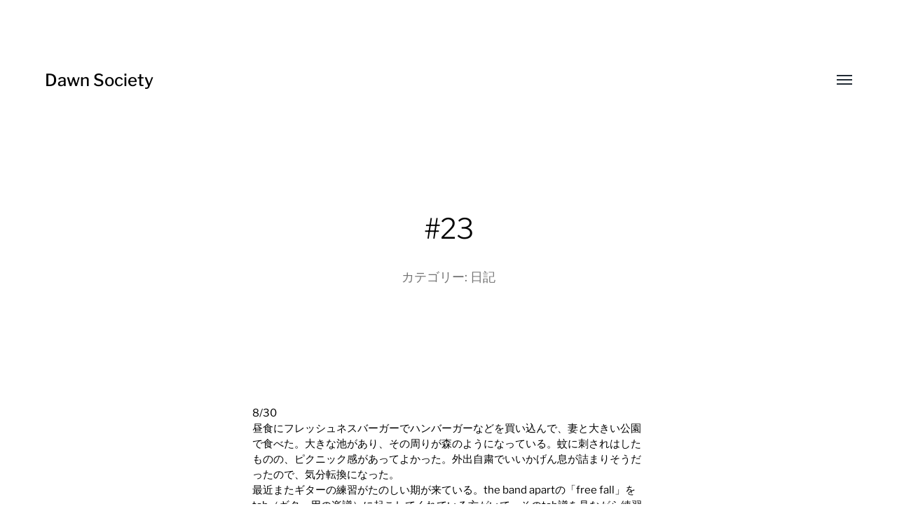

--- FILE ---
content_type: text/html; charset=UTF-8
request_url: https://dawn-society.com/2021/09/07/fmmzk23/
body_size: 27487
content:
<!DOCTYPE html><html class="no-js" dir="ltr" lang="ja" prefix="og: https://ogp.me/ns#"><head><meta http-equiv="content-type" content="text/html" charset="UTF-8" /><meta name="viewport" content="width=device-width, initial-scale=1.0, maximum-scale=1.0, user-scalable=no" ><link rel="profile" href="https://gmpg.org/xfn/11"><title>#23 | Dawn Society</title><meta name="robots" content="max-image-preview:large" /><meta name="author" content="fmmzk"/><meta name="google-site-verification" content="eFcMcsfPlxUDbSTniV97Wj9eWGs9ceZIZ4N7KybC2co" /><link rel="canonical" href="https://dawn-society.com/2021/09/07/fmmzk23/" /><meta name="generator" content="All in One SEO (AIOSEO) 4.9.3" /><meta property="og:locale" content="ja_JP" /><meta property="og:site_name" content="Dawn Society" /><meta property="og:type" content="article" /><meta property="og:title" content="#23 | Dawn Society" /><meta property="og:url" content="https://dawn-society.com/2021/09/07/fmmzk23/" /><meta property="og:image" content="https://dawn-society.com/wp-content/uploads/2021/09/fmmzk23.jpg" /><meta property="og:image:secure_url" content="https://dawn-society.com/wp-content/uploads/2021/09/fmmzk23.jpg" /><meta property="og:image:width" content="2000" /><meta property="og:image:height" content="1609" /><meta property="article:published_time" content="2021-09-06T20:00:00+00:00" /><meta property="article:modified_time" content="2021-09-06T08:26:00+00:00" /><meta name="twitter:card" content="summary_large_image" /><meta name="twitter:site" content="@dawn__society" /><meta name="twitter:title" content="#23 | Dawn Society" /><meta name="twitter:creator" content="@dawn__society" /><meta name="twitter:image" content="https://dawn-society.com/wp-content/uploads/2021/09/fmmzk23.jpg" /><style media="all">img.wp-smiley,img.emoji{display:inline !important;border:none !important;box-shadow:none !important;height:1em !important;width:1em !important;margin:0 .07em !important;vertical-align:-.1em !important;background:0 0 !important;padding:0 !important}
@charset "UTF-8";#start-resizable-editor-section{display:none}.wp-block-audio figcaption{margin-top:.5em;margin-bottom:1em}.wp-block-audio audio{width:100%;min-width:300px}.wp-block-button__link{color:#fff;background-color:#32373c;border:none;border-radius:1.55em;box-shadow:none;cursor:pointer;display:inline-block;font-size:1.125em;padding:.667em 1.333em;text-align:center;text-decoration:none;overflow-wrap:break-word}.wp-block-button__link:active,.wp-block-button__link:focus,.wp-block-button__link:hover,.wp-block-button__link:visited{color:#fff}.wp-block-button__link.aligncenter{text-align:center}.wp-block-button__link.alignright{text-align:right}.wp-block-buttons>.wp-block-button.has-custom-width{max-width:none}.wp-block-buttons>.wp-block-button.has-custom-width .wp-block-button__link{width:100%}.wp-block-buttons>.wp-block-button.wp-block-button__width-25{width:calc(25% - .5em)}.wp-block-buttons>.wp-block-button.wp-block-button__width-50{width:calc(50% - .5em)}.wp-block-buttons>.wp-block-button.wp-block-button__width-75{width:calc(75% - .5em)}.wp-block-buttons>.wp-block-button.wp-block-button__width-100{margin-right:0;width:100%}.wp-block-button.is-style-squared,.wp-block-button__link.wp-block-button.is-style-squared{border-radius:0}.wp-block-button.no-border-radius,.wp-block-button__link.no-border-radius{border-radius:0!important}.is-style-outline>.wp-block-button__link,.wp-block-button__link.is-style-outline{border:2px solid}.is-style-outline>.wp-block-button__link:not(.has-text-color),.wp-block-button__link.is-style-outline:not(.has-text-color){color:#32373c}.is-style-outline>.wp-block-button__link:not(.has-background),.wp-block-button__link.is-style-outline:not(.has-background){background-color:transparent}.wp-block-buttons{display:flex;flex-direction:row;flex-wrap:wrap}.wp-block-buttons.is-vertical{flex-direction:column}.wp-block-buttons.is-vertical>.wp-block-button{margin-right:0}.wp-block-buttons.is-vertical>.wp-block-button:last-child{margin-bottom:0}.wp-block-buttons>.wp-block-button{display:inline-block;margin-left:0;margin-right:.5em;margin-bottom:.5em}.wp-block-buttons>.wp-block-button:last-child{margin-right:0}.wp-block-buttons.is-content-justification-left{justify-content:flex-start}.wp-block-buttons.is-content-justification-left.is-vertical{align-items:flex-start}.wp-block-buttons.is-content-justification-center{justify-content:center}.wp-block-buttons.is-content-justification-center.is-vertical{align-items:center}.wp-block-buttons.is-content-justification-right{justify-content:flex-end}.wp-block-buttons.is-content-justification-right>.wp-block-button{margin-left:.5em;margin-right:0}.wp-block-buttons.is-content-justification-right>.wp-block-button:first-child{margin-left:0}.wp-block-buttons.is-content-justification-right.is-vertical{align-items:flex-end}.wp-block-buttons.is-content-justification-space-between{justify-content:space-between}.wp-block-buttons.aligncenter{text-align:center}.wp-block-buttons.alignleft .wp-block-button{margin-left:0;margin-right:.5em}.wp-block-buttons.alignleft .wp-block-button:last-child{margin-right:0}.wp-block-buttons.alignright .wp-block-button{margin-right:0;margin-left:.5em}.wp-block-buttons.alignright .wp-block-button:first-child{margin-left:0}.wp-block-buttons:not(.is-content-justification-space-between,.is-content-justification-right,.is-content-justification-left,.is-content-justification-center) .wp-block-button.aligncenter{margin-left:auto;margin-right:auto;margin-bottom:.5em;width:100%}.wp-block-calendar{text-align:center}.wp-block-calendar tbody td,.wp-block-calendar th{padding:.25em;border:1px solid #ddd}.wp-block-calendar tfoot td{border:none}.wp-block-calendar table{width:100%;border-collapse:collapse}.wp-block-calendar table th{font-weight:400;background:#ddd}.wp-block-calendar a{text-decoration:underline}.wp-block-calendar table caption,.wp-block-calendar table tbody{color:#40464d}.wp-block-categories.alignleft{margin-right:2em}.wp-block-categories.alignright{margin-left:2em}.wp-block-code code{display:block;white-space:pre-wrap;overflow-wrap:break-word}.wp-block-columns{display:flex;margin-bottom:1.75em;flex-wrap:wrap}@media (min-width:782px){.wp-block-columns{flex-wrap:nowrap}}.wp-block-columns.has-background{padding:1.25em 2.375em}.wp-block-columns.are-vertically-aligned-top{align-items:flex-start}.wp-block-columns.are-vertically-aligned-center{align-items:center}.wp-block-columns.are-vertically-aligned-bottom{align-items:flex-end}.wp-block-column{flex-grow:1;min-width:0;word-break:break-word;overflow-wrap:break-word}@media (max-width:599px){.wp-block-column{flex-basis:100%!important}}@media (min-width:600px) and (max-width:781px){.wp-block-column:not(:only-child){flex-basis:calc(50% - 1em)!important;flex-grow:0}.wp-block-column:nth-child(2n){margin-left:2em}}@media (min-width:782px){.wp-block-column{flex-basis:0;flex-grow:1}.wp-block-column[style*=flex-basis]{flex-grow:0}.wp-block-column:not(:first-child){margin-left:2em}}.wp-block-column.is-vertically-aligned-top{align-self:flex-start}.wp-block-column.is-vertically-aligned-center{-ms-grid-row-align:center;align-self:center}.wp-block-column.is-vertically-aligned-bottom{align-self:flex-end}.wp-block-column.is-vertically-aligned-bottom,.wp-block-column.is-vertically-aligned-center,.wp-block-column.is-vertically-aligned-top{width:100%}.wp-block-cover,.wp-block-cover-image{position:relative;background-size:cover;background-position:50%;min-height:430px;width:100%;display:flex;justify-content:center;align-items:center;padding:1em;box-sizing:border-box}.wp-block-cover-image.has-parallax,.wp-block-cover.has-parallax{background-attachment:fixed}@supports (-webkit-overflow-scrolling:touch){.wp-block-cover-image.has-parallax,.wp-block-cover.has-parallax{background-attachment:scroll}}@media (prefers-reduced-motion:reduce){.wp-block-cover-image.has-parallax,.wp-block-cover.has-parallax{background-attachment:scroll}}.wp-block-cover-image.is-repeated,.wp-block-cover.is-repeated{background-repeat:repeat;background-size:auto}.wp-block-cover-image.has-background-dim:not([class*=-background-color]),.wp-block-cover.has-background-dim:not([class*=-background-color]){background-color:#000}.wp-block-cover-image.has-background-dim:before,.wp-block-cover.has-background-dim:before{content:"";background-color:inherit}.wp-block-cover-image.has-background-dim:not(.has-background-gradient):before,.wp-block-cover-image .wp-block-cover__gradient-background,.wp-block-cover.has-background-dim:not(.has-background-gradient):before,.wp-block-cover .wp-block-cover__gradient-background{position:absolute;top:0;left:0;bottom:0;right:0;z-index:1;opacity:.5}.wp-block-cover-image.has-background-dim.has-background-dim-10 .wp-block-cover__gradient-background,.wp-block-cover-image.has-background-dim.has-background-dim-10:not(.has-background-gradient):before,.wp-block-cover.has-background-dim.has-background-dim-10 .wp-block-cover__gradient-background,.wp-block-cover.has-background-dim.has-background-dim-10:not(.has-background-gradient):before{opacity:.1}.wp-block-cover-image.has-background-dim.has-background-dim-20 .wp-block-cover__gradient-background,.wp-block-cover-image.has-background-dim.has-background-dim-20:not(.has-background-gradient):before,.wp-block-cover.has-background-dim.has-background-dim-20 .wp-block-cover__gradient-background,.wp-block-cover.has-background-dim.has-background-dim-20:not(.has-background-gradient):before{opacity:.2}.wp-block-cover-image.has-background-dim.has-background-dim-30 .wp-block-cover__gradient-background,.wp-block-cover-image.has-background-dim.has-background-dim-30:not(.has-background-gradient):before,.wp-block-cover.has-background-dim.has-background-dim-30 .wp-block-cover__gradient-background,.wp-block-cover.has-background-dim.has-background-dim-30:not(.has-background-gradient):before{opacity:.3}.wp-block-cover-image.has-background-dim.has-background-dim-40 .wp-block-cover__gradient-background,.wp-block-cover-image.has-background-dim.has-background-dim-40:not(.has-background-gradient):before,.wp-block-cover.has-background-dim.has-background-dim-40 .wp-block-cover__gradient-background,.wp-block-cover.has-background-dim.has-background-dim-40:not(.has-background-gradient):before{opacity:.4}.wp-block-cover-image.has-background-dim.has-background-dim-50 .wp-block-cover__gradient-background,.wp-block-cover-image.has-background-dim.has-background-dim-50:not(.has-background-gradient):before,.wp-block-cover.has-background-dim.has-background-dim-50 .wp-block-cover__gradient-background,.wp-block-cover.has-background-dim.has-background-dim-50:not(.has-background-gradient):before{opacity:.5}.wp-block-cover-image.has-background-dim.has-background-dim-60 .wp-block-cover__gradient-background,.wp-block-cover-image.has-background-dim.has-background-dim-60:not(.has-background-gradient):before,.wp-block-cover.has-background-dim.has-background-dim-60 .wp-block-cover__gradient-background,.wp-block-cover.has-background-dim.has-background-dim-60:not(.has-background-gradient):before{opacity:.6}.wp-block-cover-image.has-background-dim.has-background-dim-70 .wp-block-cover__gradient-background,.wp-block-cover-image.has-background-dim.has-background-dim-70:not(.has-background-gradient):before,.wp-block-cover.has-background-dim.has-background-dim-70 .wp-block-cover__gradient-background,.wp-block-cover.has-background-dim.has-background-dim-70:not(.has-background-gradient):before{opacity:.7}.wp-block-cover-image.has-background-dim.has-background-dim-80 .wp-block-cover__gradient-background,.wp-block-cover-image.has-background-dim.has-background-dim-80:not(.has-background-gradient):before,.wp-block-cover.has-background-dim.has-background-dim-80 .wp-block-cover__gradient-background,.wp-block-cover.has-background-dim.has-background-dim-80:not(.has-background-gradient):before{opacity:.8}.wp-block-cover-image.has-background-dim.has-background-dim-90 .wp-block-cover__gradient-background,.wp-block-cover-image.has-background-dim.has-background-dim-90:not(.has-background-gradient):before,.wp-block-cover.has-background-dim.has-background-dim-90 .wp-block-cover__gradient-background,.wp-block-cover.has-background-dim.has-background-dim-90:not(.has-background-gradient):before{opacity:.9}.wp-block-cover-image.has-background-dim.has-background-dim-100 .wp-block-cover__gradient-background,.wp-block-cover-image.has-background-dim.has-background-dim-100:not(.has-background-gradient):before,.wp-block-cover.has-background-dim.has-background-dim-100 .wp-block-cover__gradient-background,.wp-block-cover.has-background-dim.has-background-dim-100:not(.has-background-gradient):before{opacity:1}.wp-block-cover-image.alignleft,.wp-block-cover-image.alignright,.wp-block-cover.alignleft,.wp-block-cover.alignright{max-width:420px;width:100%}.wp-block-cover-image:after,.wp-block-cover:after{display:block;content:"";font-size:0;min-height:inherit}@supports ((position:-webkit-sticky) or (position:sticky)){.wp-block-cover-image:after,.wp-block-cover:after{content:none}}.wp-block-cover-image.aligncenter,.wp-block-cover-image.alignleft,.wp-block-cover-image.alignright,.wp-block-cover.aligncenter,.wp-block-cover.alignleft,.wp-block-cover.alignright{display:flex}.wp-block-cover-image .wp-block-cover__inner-container,.wp-block-cover .wp-block-cover__inner-container{width:100%;z-index:1;color:#fff}.wp-block-cover-image .wp-block-subhead:not(.has-text-color),.wp-block-cover-image h1:not(.has-text-color),.wp-block-cover-image h2:not(.has-text-color),.wp-block-cover-image h3:not(.has-text-color),.wp-block-cover-image h4:not(.has-text-color),.wp-block-cover-image h5:not(.has-text-color),.wp-block-cover-image h6:not(.has-text-color),.wp-block-cover-image p:not(.has-text-color),.wp-block-cover .wp-block-subhead:not(.has-text-color),.wp-block-cover h1:not(.has-text-color),.wp-block-cover h2:not(.has-text-color),.wp-block-cover h3:not(.has-text-color),.wp-block-cover h4:not(.has-text-color),.wp-block-cover h5:not(.has-text-color),.wp-block-cover h6:not(.has-text-color),.wp-block-cover p:not(.has-text-color){color:inherit}.wp-block-cover-image.is-position-top-left,.wp-block-cover.is-position-top-left{align-items:flex-start;justify-content:flex-start}.wp-block-cover-image.is-position-top-center,.wp-block-cover.is-position-top-center{align-items:flex-start;justify-content:center}.wp-block-cover-image.is-position-top-right,.wp-block-cover.is-position-top-right{align-items:flex-start;justify-content:flex-end}.wp-block-cover-image.is-position-center-left,.wp-block-cover.is-position-center-left{align-items:center;justify-content:flex-start}.wp-block-cover-image.is-position-center-center,.wp-block-cover.is-position-center-center{align-items:center;justify-content:center}.wp-block-cover-image.is-position-center-right,.wp-block-cover.is-position-center-right{align-items:center;justify-content:flex-end}.wp-block-cover-image.is-position-bottom-left,.wp-block-cover.is-position-bottom-left{align-items:flex-end;justify-content:flex-start}.wp-block-cover-image.is-position-bottom-center,.wp-block-cover.is-position-bottom-center{align-items:flex-end;justify-content:center}.wp-block-cover-image.is-position-bottom-right,.wp-block-cover.is-position-bottom-right{align-items:flex-end;justify-content:flex-end}.wp-block-cover-image.has-custom-content-position.has-custom-content-position .wp-block-cover__inner-container,.wp-block-cover.has-custom-content-position.has-custom-content-position .wp-block-cover__inner-container{margin:0;width:auto}.wp-block-cover-image img.wp-block-cover__image-background,.wp-block-cover-image video.wp-block-cover__video-background,.wp-block-cover img.wp-block-cover__image-background,.wp-block-cover video.wp-block-cover__video-background{position:absolute;top:0;left:0;right:0;bottom:0;margin:0;padding:0;width:100%;height:100%;max-width:none;max-height:none;-o-object-fit:cover;object-fit:cover;outline:none;border:none;box-shadow:none}.wp-block-cover__image-background,.wp-block-cover__video-background{z-index:0}.wp-block-cover-image-text,.wp-block-cover-image-text a,.wp-block-cover-image-text a:active,.wp-block-cover-image-text a:focus,.wp-block-cover-image-text a:hover,.wp-block-cover-text,.wp-block-cover-text a,.wp-block-cover-text a:active,.wp-block-cover-text a:focus,.wp-block-cover-text a:hover,section.wp-block-cover-image h2,section.wp-block-cover-image h2 a,section.wp-block-cover-image h2 a:active,section.wp-block-cover-image h2 a:focus,section.wp-block-cover-image h2 a:hover{color:#fff}.wp-block-cover-image .wp-block-cover.has-left-content{justify-content:flex-start}.wp-block-cover-image .wp-block-cover.has-right-content{justify-content:flex-end}.wp-block-cover-image.has-left-content .wp-block-cover-image-text,.wp-block-cover.has-left-content .wp-block-cover-text,section.wp-block-cover-image.has-left-content>h2{margin-left:0;text-align:left}.wp-block-cover-image.has-right-content .wp-block-cover-image-text,.wp-block-cover.has-right-content .wp-block-cover-text,section.wp-block-cover-image.has-right-content>h2{margin-right:0;text-align:right}.wp-block-cover-image .wp-block-cover-image-text,.wp-block-cover .wp-block-cover-text,section.wp-block-cover-image>h2{font-size:2em;line-height:1.25;z-index:1;margin-bottom:0;max-width:840px;padding:.44em;text-align:center}.wp-block-embed.alignleft,.wp-block-embed.alignright,.wp-block[data-align=left]>[data-type="core/embed"],.wp-block[data-align=right]>[data-type="core/embed"]{max-width:360px;width:100%}.wp-block-embed.alignleft .wp-block-embed__wrapper,.wp-block-embed.alignright .wp-block-embed__wrapper,.wp-block[data-align=left]>[data-type="core/embed"] .wp-block-embed__wrapper,.wp-block[data-align=right]>[data-type="core/embed"] .wp-block-embed__wrapper{min-width:280px}.wp-block-cover .wp-block-embed{min-width:320px;min-height:240px}.wp-block-embed{margin-bottom:1em}.wp-block-embed figcaption{margin-top:.5em;margin-bottom:1em}.wp-block-embed iframe{max-width:100%}.wp-block-embed__wrapper{position:relative}.wp-embed-responsive .wp-has-aspect-ratio .wp-block-embed__wrapper:before{content:"";display:block;padding-top:50%}.wp-embed-responsive .wp-has-aspect-ratio iframe{position:absolute;top:0;right:0;bottom:0;left:0;height:100%;width:100%}.wp-embed-responsive .wp-embed-aspect-21-9 .wp-block-embed__wrapper:before{padding-top:42.85%}.wp-embed-responsive .wp-embed-aspect-18-9 .wp-block-embed__wrapper:before{padding-top:50%}.wp-embed-responsive .wp-embed-aspect-16-9 .wp-block-embed__wrapper:before{padding-top:56.25%}.wp-embed-responsive .wp-embed-aspect-4-3 .wp-block-embed__wrapper:before{padding-top:75%}.wp-embed-responsive .wp-embed-aspect-1-1 .wp-block-embed__wrapper:before{padding-top:100%}.wp-embed-responsive .wp-embed-aspect-9-16 .wp-block-embed__wrapper:before{padding-top:177.77%}.wp-embed-responsive .wp-embed-aspect-1-2 .wp-block-embed__wrapper:before{padding-top:200%}.wp-block-file{margin-bottom:1.5em}.wp-block-file.aligncenter{text-align:center}.wp-block-file.alignright{text-align:right}.wp-block-file .wp-block-file__button{background:#32373c;border-radius:2em;color:#fff;font-size:.8em;padding:.5em 1em}.wp-block-file a.wp-block-file__button{text-decoration:none}.wp-block-file a.wp-block-file__button:active,.wp-block-file a.wp-block-file__button:focus,.wp-block-file a.wp-block-file__button:hover,.wp-block-file a.wp-block-file__button:visited{box-shadow:none;color:#fff;opacity:.85;text-decoration:none}.wp-block-file *+.wp-block-file__button{margin-left:.75em}.blocks-gallery-grid,.wp-block-gallery{display:flex;flex-wrap:wrap;list-style-type:none;padding:0;margin:0}.blocks-gallery-grid .blocks-gallery-image,.blocks-gallery-grid .blocks-gallery-item,.wp-block-gallery .blocks-gallery-image,.wp-block-gallery .blocks-gallery-item{margin:0 1em 1em 0;display:flex;flex-grow:1;flex-direction:column;justify-content:center;position:relative;width:calc(50% - 1em)}.blocks-gallery-grid .blocks-gallery-image:nth-of-type(2n),.blocks-gallery-grid .blocks-gallery-item:nth-of-type(2n),.wp-block-gallery .blocks-gallery-image:nth-of-type(2n),.wp-block-gallery .blocks-gallery-item:nth-of-type(2n){margin-right:0}.blocks-gallery-grid .blocks-gallery-image figure,.blocks-gallery-grid .blocks-gallery-item figure,.wp-block-gallery .blocks-gallery-image figure,.wp-block-gallery .blocks-gallery-item figure{margin:0;height:100%}@supports ((position:-webkit-sticky) or (position:sticky)){.blocks-gallery-grid .blocks-gallery-image figure,.blocks-gallery-grid .blocks-gallery-item figure,.wp-block-gallery .blocks-gallery-image figure,.wp-block-gallery .blocks-gallery-item figure{display:flex;align-items:flex-end;justify-content:flex-start}}.blocks-gallery-grid .blocks-gallery-image img,.blocks-gallery-grid .blocks-gallery-item img,.wp-block-gallery .blocks-gallery-image img,.wp-block-gallery .blocks-gallery-item img{display:block;max-width:100%;height:auto;width:100%}@supports ((position:-webkit-sticky) or (position:sticky)){.blocks-gallery-grid .blocks-gallery-image img,.blocks-gallery-grid .blocks-gallery-item img,.wp-block-gallery .blocks-gallery-image img,.wp-block-gallery .blocks-gallery-item img{width:auto}}.blocks-gallery-grid .blocks-gallery-image figcaption,.blocks-gallery-grid .blocks-gallery-item figcaption,.wp-block-gallery .blocks-gallery-image figcaption,.wp-block-gallery .blocks-gallery-item figcaption{position:absolute;bottom:0;width:100%;max-height:100%;overflow:auto;padding:3em .77em .7em;color:#fff;text-align:center;font-size:.8em;background:linear-gradient(0deg,rgba(0,0,0,.7),rgba(0,0,0,.3) 70%,transparent);box-sizing:border-box;margin:0}.blocks-gallery-grid .blocks-gallery-image figcaption img,.blocks-gallery-grid .blocks-gallery-item figcaption img,.wp-block-gallery .blocks-gallery-image figcaption img,.wp-block-gallery .blocks-gallery-item figcaption img{display:inline}.blocks-gallery-grid figcaption,.wp-block-gallery figcaption{flex-grow:1}.blocks-gallery-grid.is-cropped .blocks-gallery-image a,.blocks-gallery-grid.is-cropped .blocks-gallery-image img,.blocks-gallery-grid.is-cropped .blocks-gallery-item a,.blocks-gallery-grid.is-cropped .blocks-gallery-item img,.wp-block-gallery.is-cropped .blocks-gallery-image a,.wp-block-gallery.is-cropped .blocks-gallery-image img,.wp-block-gallery.is-cropped .blocks-gallery-item a,.wp-block-gallery.is-cropped .blocks-gallery-item img{width:100%}@supports ((position:-webkit-sticky) or (position:sticky)){.blocks-gallery-grid.is-cropped .blocks-gallery-image a,.blocks-gallery-grid.is-cropped .blocks-gallery-image img,.blocks-gallery-grid.is-cropped .blocks-gallery-item a,.blocks-gallery-grid.is-cropped .blocks-gallery-item img,.wp-block-gallery.is-cropped .blocks-gallery-image a,.wp-block-gallery.is-cropped .blocks-gallery-image img,.wp-block-gallery.is-cropped .blocks-gallery-item a,.wp-block-gallery.is-cropped .blocks-gallery-item img{height:100%;flex:1;-o-object-fit:cover;object-fit:cover}}.blocks-gallery-grid.columns-1 .blocks-gallery-image,.blocks-gallery-grid.columns-1 .blocks-gallery-item,.wp-block-gallery.columns-1 .blocks-gallery-image,.wp-block-gallery.columns-1 .blocks-gallery-item{width:100%;margin-right:0}@media (min-width:600px){.blocks-gallery-grid.columns-3 .blocks-gallery-image,.blocks-gallery-grid.columns-3 .blocks-gallery-item,.wp-block-gallery.columns-3 .blocks-gallery-image,.wp-block-gallery.columns-3 .blocks-gallery-item{width:calc(33.33333% - .66667em);margin-right:1em}.blocks-gallery-grid.columns-4 .blocks-gallery-image,.blocks-gallery-grid.columns-4 .blocks-gallery-item,.wp-block-gallery.columns-4 .blocks-gallery-image,.wp-block-gallery.columns-4 .blocks-gallery-item{width:calc(25% - .75em);margin-right:1em}.blocks-gallery-grid.columns-5 .blocks-gallery-image,.blocks-gallery-grid.columns-5 .blocks-gallery-item,.wp-block-gallery.columns-5 .blocks-gallery-image,.wp-block-gallery.columns-5 .blocks-gallery-item{width:calc(20% - .8em);margin-right:1em}.blocks-gallery-grid.columns-6 .blocks-gallery-image,.blocks-gallery-grid.columns-6 .blocks-gallery-item,.wp-block-gallery.columns-6 .blocks-gallery-image,.wp-block-gallery.columns-6 .blocks-gallery-item{width:calc(16.66667% - .83333em);margin-right:1em}.blocks-gallery-grid.columns-7 .blocks-gallery-image,.blocks-gallery-grid.columns-7 .blocks-gallery-item,.wp-block-gallery.columns-7 .blocks-gallery-image,.wp-block-gallery.columns-7 .blocks-gallery-item{width:calc(14.28571% - .85714em);margin-right:1em}.blocks-gallery-grid.columns-8 .blocks-gallery-image,.blocks-gallery-grid.columns-8 .blocks-gallery-item,.wp-block-gallery.columns-8 .blocks-gallery-image,.wp-block-gallery.columns-8 .blocks-gallery-item{width:calc(12.5% - .875em);margin-right:1em}.blocks-gallery-grid.columns-1 .blocks-gallery-image:nth-of-type(1n),.blocks-gallery-grid.columns-1 .blocks-gallery-item:nth-of-type(1n),.blocks-gallery-grid.columns-2 .blocks-gallery-image:nth-of-type(2n),.blocks-gallery-grid.columns-2 .blocks-gallery-item:nth-of-type(2n),.blocks-gallery-grid.columns-3 .blocks-gallery-image:nth-of-type(3n),.blocks-gallery-grid.columns-3 .blocks-gallery-item:nth-of-type(3n),.blocks-gallery-grid.columns-4 .blocks-gallery-image:nth-of-type(4n),.blocks-gallery-grid.columns-4 .blocks-gallery-item:nth-of-type(4n),.blocks-gallery-grid.columns-5 .blocks-gallery-image:nth-of-type(5n),.blocks-gallery-grid.columns-5 .blocks-gallery-item:nth-of-type(5n),.blocks-gallery-grid.columns-6 .blocks-gallery-image:nth-of-type(6n),.blocks-gallery-grid.columns-6 .blocks-gallery-item:nth-of-type(6n),.blocks-gallery-grid.columns-7 .blocks-gallery-image:nth-of-type(7n),.blocks-gallery-grid.columns-7 .blocks-gallery-item:nth-of-type(7n),.blocks-gallery-grid.columns-8 .blocks-gallery-image:nth-of-type(8n),.blocks-gallery-grid.columns-8 .blocks-gallery-item:nth-of-type(8n),.wp-block-gallery.columns-1 .blocks-gallery-image:nth-of-type(1n),.wp-block-gallery.columns-1 .blocks-gallery-item:nth-of-type(1n),.wp-block-gallery.columns-2 .blocks-gallery-image:nth-of-type(2n),.wp-block-gallery.columns-2 .blocks-gallery-item:nth-of-type(2n),.wp-block-gallery.columns-3 .blocks-gallery-image:nth-of-type(3n),.wp-block-gallery.columns-3 .blocks-gallery-item:nth-of-type(3n),.wp-block-gallery.columns-4 .blocks-gallery-image:nth-of-type(4n),.wp-block-gallery.columns-4 .blocks-gallery-item:nth-of-type(4n),.wp-block-gallery.columns-5 .blocks-gallery-image:nth-of-type(5n),.wp-block-gallery.columns-5 .blocks-gallery-item:nth-of-type(5n),.wp-block-gallery.columns-6 .blocks-gallery-image:nth-of-type(6n),.wp-block-gallery.columns-6 .blocks-gallery-item:nth-of-type(6n),.wp-block-gallery.columns-7 .blocks-gallery-image:nth-of-type(7n),.wp-block-gallery.columns-7 .blocks-gallery-item:nth-of-type(7n),.wp-block-gallery.columns-8 .blocks-gallery-image:nth-of-type(8n),.wp-block-gallery.columns-8 .blocks-gallery-item:nth-of-type(8n){margin-right:0}}.blocks-gallery-grid .blocks-gallery-image:last-child,.blocks-gallery-grid .blocks-gallery-item:last-child,.wp-block-gallery .blocks-gallery-image:last-child,.wp-block-gallery .blocks-gallery-item:last-child{margin-right:0}.blocks-gallery-grid.alignleft,.blocks-gallery-grid.alignright,.wp-block-gallery.alignleft,.wp-block-gallery.alignright{max-width:420px;width:100%}.blocks-gallery-grid.aligncenter .blocks-gallery-item figure,.wp-block-gallery.aligncenter .blocks-gallery-item figure{justify-content:center}.wp-block-group{box-sizing:border-box}h1.has-background,h2.has-background,h3.has-background,h4.has-background,h5.has-background,h6.has-background{padding:1.25em 2.375em}.wp-block-image{margin-bottom:1em}.wp-block-image img{max-width:100%}.wp-block-image:not(.is-style-rounded) img{border-radius:inherit}.wp-block-image.aligncenter{text-align:center}.wp-block-image.alignfull img,.wp-block-image.alignwide img{width:100%}.wp-block-image .aligncenter,.wp-block-image .alignleft,.wp-block-image .alignright{display:table}.wp-block-image .aligncenter>figcaption,.wp-block-image .alignleft>figcaption,.wp-block-image .alignright>figcaption{display:table-caption;caption-side:bottom}.wp-block-image .alignleft{float:left;margin:.5em 1em .5em 0}.wp-block-image .alignright{float:right;margin:.5em 0 .5em 1em}.wp-block-image .aligncenter{margin-left:auto;margin-right:auto}.wp-block-image figcaption{margin-top:.5em;margin-bottom:1em}.wp-block-image.is-style-circle-mask img,.wp-block-image.is-style-rounded img{border-radius:9999px}@supports ((-webkit-mask-image:none) or (mask-image:none)) or (-webkit-mask-image:none){.wp-block-image.is-style-circle-mask img{-webkit-mask-image:url('data:image/svg+xml;utf8,<svg viewBox="0 0 100 100" xmlns="http://www.w3.org/2000/svg"><circle cx="50" cy="50" r="50"/></svg>');mask-image:url('data:image/svg+xml;utf8,<svg viewBox="0 0 100 100" xmlns="http://www.w3.org/2000/svg"><circle cx="50" cy="50" r="50"/></svg>');mask-mode:alpha;-webkit-mask-repeat:no-repeat;mask-repeat:no-repeat;-webkit-mask-size:contain;mask-size:contain;-webkit-mask-position:center;mask-position:center;border-radius:0}}.wp-block-latest-comments__comment{line-height:1.1;list-style:none;margin-bottom:1em}.has-avatars .wp-block-latest-comments__comment{min-height:2.25em;list-style:none}.has-avatars .wp-block-latest-comments__comment .wp-block-latest-comments__comment-excerpt,.has-avatars .wp-block-latest-comments__comment .wp-block-latest-comments__comment-meta{margin-left:3.25em}.has-dates .wp-block-latest-comments__comment,.has-excerpts .wp-block-latest-comments__comment{line-height:1.5}.wp-block-latest-comments__comment-excerpt p{font-size:.875em;line-height:1.8;margin:.36em 0 1.4em}.wp-block-latest-comments__comment-date{display:block;font-size:.75em}.wp-block-latest-comments .avatar,.wp-block-latest-comments__comment-avatar{border-radius:1.5em;display:block;float:left;height:2.5em;margin-right:.75em;width:2.5em}.wp-block-latest-posts.alignleft{margin-right:2em}.wp-block-latest-posts.alignright{margin-left:2em}.wp-block-latest-posts.wp-block-latest-posts__list{list-style:none}.wp-block-latest-posts.wp-block-latest-posts__list li{clear:both}.wp-block-latest-posts.is-grid{display:flex;flex-wrap:wrap;padding:0}.wp-block-latest-posts.is-grid li{margin:0 1.25em 1.25em 0;width:100%}@media (min-width:600px){.wp-block-latest-posts.columns-2 li{width:calc(50% - .625em)}.wp-block-latest-posts.columns-2 li:nth-child(2n){margin-right:0}.wp-block-latest-posts.columns-3 li{width:calc(33.33333% - .83333em)}.wp-block-latest-posts.columns-3 li:nth-child(3n){margin-right:0}.wp-block-latest-posts.columns-4 li{width:calc(25% - .9375em)}.wp-block-latest-posts.columns-4 li:nth-child(4n){margin-right:0}.wp-block-latest-posts.columns-5 li{width:calc(20% - 1em)}.wp-block-latest-posts.columns-5 li:nth-child(5n){margin-right:0}.wp-block-latest-posts.columns-6 li{width:calc(16.66667% - 1.04167em)}.wp-block-latest-posts.columns-6 li:nth-child(6n){margin-right:0}}.wp-block-latest-posts__post-author,.wp-block-latest-posts__post-date{display:block;color:#555;font-size:.8125em}.wp-block-latest-posts__post-excerpt{margin-top:.5em;margin-bottom:1em}.wp-block-latest-posts__featured-image a{display:inline-block}.wp-block-latest-posts__featured-image img{height:auto;width:auto}.wp-block-latest-posts__featured-image.alignleft{margin-right:1em}.wp-block-latest-posts__featured-image.alignright{margin-left:1em}.wp-block-latest-posts__featured-image.aligncenter{margin-bottom:1em;text-align:center}.block-editor-image-alignment-control__row .components-base-control__field{display:flex;justify-content:space-between;align-items:center}.block-editor-image-alignment-control__row .components-base-control__field .components-base-control__label{margin-bottom:0}ol.has-background,ul.has-background{padding:1.25em 2.375em}.wp-block-media-text{
  /*!rtl:begin:ignore*/direction:ltr;
  /*!rtl:end:ignore*/display:-ms-grid;display:grid;-ms-grid-columns:50% 1fr;grid-template-columns:50% 1fr;-ms-grid-rows:auto;grid-template-rows:auto}.wp-block-media-text.has-media-on-the-right{-ms-grid-columns:1fr 50%;grid-template-columns:1fr 50%}.wp-block-media-text.is-vertically-aligned-top .wp-block-media-text__content,.wp-block-media-text.is-vertically-aligned-top .wp-block-media-text__media{-ms-grid-row-align:start;align-self:start}.wp-block-media-text.is-vertically-aligned-center .wp-block-media-text__content,.wp-block-media-text.is-vertically-aligned-center .wp-block-media-text__media,.wp-block-media-text .wp-block-media-text__content,.wp-block-media-text .wp-block-media-text__media{-ms-grid-row-align:center;align-self:center}.wp-block-media-text.is-vertically-aligned-bottom .wp-block-media-text__content,.wp-block-media-text.is-vertically-aligned-bottom .wp-block-media-text__media{-ms-grid-row-align:end;align-self:end}.wp-block-media-text .wp-block-media-text__media{
  /*!rtl:begin:ignore*/-ms-grid-column:1;grid-column:1;-ms-grid-row:1;grid-row:1;
  /*!rtl:end:ignore*/margin:0}.wp-block-media-text .wp-block-media-text__content{direction:ltr;
  /*!rtl:begin:ignore*/-ms-grid-column:2;grid-column:2;-ms-grid-row:1;grid-row:1;
  /*!rtl:end:ignore*/padding:0 8%;word-break:break-word}.wp-block-media-text.has-media-on-the-right .wp-block-media-text__media{
  /*!rtl:begin:ignore*/-ms-grid-column:2;grid-column:2;-ms-grid-row:1;grid-row:1
  /*!rtl:end:ignore*/}.wp-block-media-text.has-media-on-the-right .wp-block-media-text__content{
  /*!rtl:begin:ignore*/-ms-grid-column:1;grid-column:1;-ms-grid-row:1;grid-row:1
  /*!rtl:end:ignore*/}.wp-block-media-text__media img,.wp-block-media-text__media video{max-width:unset;width:100%;vertical-align:middle}.wp-block-media-text.is-image-fill .wp-block-media-text__media{height:100%;min-height:250px;background-size:cover}.wp-block-media-text.is-image-fill .wp-block-media-text__media>a{display:block;height:100%}.wp-block-media-text.is-image-fill .wp-block-media-text__media img{position:absolute;width:1px;height:1px;padding:0;margin:-1px;overflow:hidden;clip:rect(0,0,0,0);border:0}@media (max-width:600px){.wp-block-media-text.is-stacked-on-mobile{-ms-grid-columns:100%!important;grid-template-columns:100%!important}.wp-block-media-text.is-stacked-on-mobile .wp-block-media-text__media{-ms-grid-column:1;grid-column:1;-ms-grid-row:1;grid-row:1}.wp-block-media-text.is-stacked-on-mobile .wp-block-media-text__content{-ms-grid-column:1;grid-column:1;-ms-grid-row:2;grid-row:2}}.wp-block-navigation:not(.has-background) .wp-block-navigation__container .wp-block-navigation__container{color:#1e1e1e;background-color:#fff;min-width:200px}.items-justified-left>ul{justify-content:flex-start}.items-justified-center>ul{justify-content:center}.items-justified-right>ul{justify-content:flex-end}.items-justified-space-between>ul{justify-content:space-between}.wp-block-navigation-link{display:flex;align-items:center;position:relative;margin:0}.wp-block-navigation-link .wp-block-navigation__container:empty{display:none}.wp-block-navigation__container{list-style:none;margin:0;padding-left:0;display:flex;flex-wrap:wrap}.is-vertical .wp-block-navigation__container{display:block}.has-child>.wp-block-navigation-link__content{padding-right:.5em}.has-child .wp-block-navigation__container{border:1px solid rgba(0,0,0,.15);background-color:inherit;color:inherit;position:absolute;left:0;top:100%;width:-webkit-fit-content;width:-moz-fit-content;width:fit-content;z-index:2;opacity:0;transition:opacity .1s linear;visibility:hidden}.has-child .wp-block-navigation__container>.wp-block-navigation-link>.wp-block-navigation-link__content{flex-grow:1}.has-child .wp-block-navigation__container>.wp-block-navigation-link>.wp-block-navigation-link__submenu-icon{padding-right:.5em}@media (min-width:782px){.has-child .wp-block-navigation__container{left:1.5em}.has-child .wp-block-navigation__container .wp-block-navigation__container{left:100%;top:-1px}.has-child .wp-block-navigation__container .wp-block-navigation__container:before{content:"";position:absolute;right:100%;height:100%;display:block;width:.5em;background:transparent}.has-child .wp-block-navigation__container .wp-block-navigation-link__submenu-icon svg{transform:rotate(0)}}.has-child:hover{cursor:pointer}.has-child:hover>.wp-block-navigation__container{visibility:visible;opacity:1;display:flex;flex-direction:column}.has-child:focus-within{cursor:pointer}.has-child:focus-within>.wp-block-navigation__container{visibility:visible;opacity:1;display:flex;flex-direction:column}.wp-block-navigation[style*=text-decoration] .wp-block-navigation-link,.wp-block-navigation[style*=text-decoration] .wp-block-navigation-link__content,.wp-block-navigation[style*=text-decoration] .wp-block-navigation-link__content:active,.wp-block-navigation[style*=text-decoration] .wp-block-navigation-link__content:focus,.wp-block-navigation[style*=text-decoration] .wp-block-navigation__container{text-decoration:inherit}.wp-block-navigation:not([style*=text-decoration]) .wp-block-navigation-link__content,.wp-block-navigation:not([style*=text-decoration]) .wp-block-navigation-link__content:active,.wp-block-navigation:not([style*=text-decoration]) .wp-block-navigation-link__content:focus{text-decoration:none}.wp-block-navigation-link__content{color:inherit;padding:.5em 1em}.wp-block-navigation-link__content+.wp-block-navigation-link__content{padding-top:0}.has-text-color .wp-block-navigation-link__content{color:inherit}.wp-block-navigation-link__label{word-break:normal;overflow-wrap:break-word}.wp-block-navigation-link__submenu-icon{height:inherit;padding:.375em 1em .375em 0}.wp-block-navigation-link__submenu-icon svg{fill:currentColor}@media (min-width:782px){.wp-block-navigation-link__submenu-icon svg{transform:rotate(90deg)}}.is-small-text{font-size:.875em}.is-regular-text{font-size:1em}.is-large-text{font-size:2.25em}.is-larger-text{font-size:3em}.has-drop-cap:not(:focus):first-letter{float:left;font-size:8.4em;line-height:.68;font-weight:100;margin:.05em .1em 0 0;text-transform:uppercase;font-style:normal}p.has-background{padding:1.25em 2.375em}p.has-text-color a{color:inherit}.wp-block-post-author{display:flex;flex-wrap:wrap}.wp-block-post-author__byline{width:100%;margin-top:0;margin-bottom:0;font-size:.5em}.wp-block-post-author__avatar{margin-right:1em}.wp-block-post-author__bio{margin-bottom:.7em;font-size:.7em}.wp-block-post-author__content{flex-grow:1;flex-basis:0}.wp-block-post-author__name{font-weight:700;margin:0}.wp-block-post-comments-form input[type=submit]{color:#fff;background-color:#32373c;border:none;border-radius:1.55em;box-shadow:none;cursor:pointer;display:inline-block;font-size:1.125em;padding:.667em 1.333em;text-align:center;text-decoration:none;overflow-wrap:break-word}.wp-block-post-comments-form input[type=submit]:active,.wp-block-post-comments-form input[type=submit]:focus,.wp-block-post-comments-form input[type=submit]:hover,.wp-block-post-comments-form input[type=submit]:visited{color:#fff}.wp-block-preformatted{white-space:pre-wrap}.wp-block-pullquote{padding:3em 0;margin-left:0;margin-right:0;text-align:center}.wp-block-pullquote.alignleft,.wp-block-pullquote.alignright{max-width:420px}.wp-block-pullquote.alignleft p,.wp-block-pullquote.alignright p{font-size:1.25em}.wp-block-pullquote p{font-size:1.75em;line-height:1.6}.wp-block-pullquote cite,.wp-block-pullquote footer{position:relative}.wp-block-pullquote .has-text-color a{color:inherit}.wp-block-pullquote:not(.is-style-solid-color){background:none}.wp-block-pullquote.is-style-solid-color{border:none}.wp-block-pullquote.is-style-solid-color blockquote{margin-left:auto;margin-right:auto;text-align:left;max-width:60%}.wp-block-pullquote.is-style-solid-color blockquote p{margin-top:0;margin-bottom:0;font-size:2em}.wp-block-pullquote.is-style-solid-color blockquote cite{text-transform:none;font-style:normal}.wp-block-pullquote cite{color:inherit}.wp-block-query-loop{max-width:100%;list-style:none;padding:0}.wp-block-query-loop li{clear:both}.wp-block-query-loop.is-flex-container{flex-direction:row;display:flex;flex-wrap:wrap}.wp-block-query-loop.is-flex-container li{margin:0 0 1.25em;width:100%}@media (min-width:600px){.wp-block-query-loop.is-flex-container li{margin-right:1.25em}.wp-block-query-loop.is-flex-container.is-flex-container.columns-2>li{width:calc(50% - .625em)}.wp-block-query-loop.is-flex-container.is-flex-container.columns-2>li:nth-child(2n){margin-right:0}.wp-block-query-loop.is-flex-container.is-flex-container.columns-3>li{width:calc(33.33333% - .83333em)}.wp-block-query-loop.is-flex-container.is-flex-container.columns-3>li:nth-child(3n){margin-right:0}.wp-block-query-loop.is-flex-container.is-flex-container.columns-4>li{width:calc(25% - .9375em)}.wp-block-query-loop.is-flex-container.is-flex-container.columns-4>li:nth-child(4n){margin-right:0}.wp-block-query-loop.is-flex-container.is-flex-container.columns-5>li{width:calc(20% - 1em)}.wp-block-query-loop.is-flex-container.is-flex-container.columns-5>li:nth-child(5n){margin-right:0}.wp-block-query-loop.is-flex-container.is-flex-container.columns-6>li{width:calc(16.66667% - 1.04167em)}.wp-block-query-loop.is-flex-container.is-flex-container.columns-6>li:nth-child(6n){margin-right:0}}.wp-block-query-pagination{display:flex;flex-direction:row;flex-wrap:wrap}.wp-block-query-pagination>.wp-block-query-pagination-next,.wp-block-query-pagination>.wp-block-query-pagination-numbers,.wp-block-query-pagination>.wp-block-query-pagination-previous{display:inline-block;margin-right:.5em;margin-bottom:.5em}.wp-block-query-pagination>.wp-block-query-pagination-next:last-child,.wp-block-query-pagination>.wp-block-query-pagination-numbers:last-child,.wp-block-query-pagination>.wp-block-query-pagination-previous:last-child{margin-right:0}.wp-block-quote.is-large,.wp-block-quote.is-style-large{margin-bottom:1em;padding:0 1em}.wp-block-quote.is-large p,.wp-block-quote.is-style-large p{font-size:1.5em;font-style:italic;line-height:1.6}.wp-block-quote.is-large cite,.wp-block-quote.is-large footer,.wp-block-quote.is-style-large cite,.wp-block-quote.is-style-large footer{font-size:1.125em;text-align:right}.wp-block-rss.wp-block-rss{box-sizing:border-box}.wp-block-rss.alignleft{margin-right:2em}.wp-block-rss.alignright{margin-left:2em}.wp-block-rss.is-grid{display:flex;flex-wrap:wrap;padding:0;list-style:none}.wp-block-rss.is-grid li{margin:0 1em 1em 0;width:100%}@media (min-width:600px){.wp-block-rss.columns-2 li{width:calc(50% - 1em)}.wp-block-rss.columns-3 li{width:calc(33.33333% - 1em)}.wp-block-rss.columns-4 li{width:calc(25% - 1em)}.wp-block-rss.columns-5 li{width:calc(20% - 1em)}.wp-block-rss.columns-6 li{width:calc(16.66667% - 1em)}}.wp-block-rss__item-author,.wp-block-rss__item-publish-date{display:block;color:#555;font-size:.8125em}.wp-block-search .wp-block-search__button{background:#f7f7f7;border:1px solid #ccc;padding:.375em .625em;color:#32373c;margin-left:.625em;word-break:normal}.wp-block-search .wp-block-search__button.has-icon{line-height:0}.wp-block-search .wp-block-search__button svg{min-width:1.5em;min-height:1.5em}.wp-block-search .wp-block-search__inside-wrapper{display:flex;flex:auto;flex-wrap:nowrap;max-width:100%}.wp-block-search .wp-block-search__label{width:100%}.wp-block-search .wp-block-search__input{flex-grow:1;min-width:3em;border:1px solid #949494}.wp-block-search.wp-block-search__button-only .wp-block-search__button{margin-left:0}.wp-block-search.wp-block-search__button-inside .wp-block-search__inside-wrapper{padding:4px;border:1px solid #949494}.wp-block-search.wp-block-search__button-inside .wp-block-search__inside-wrapper .wp-block-search__input{border-radius:0;border:none;padding:0 0 0 .25em}.wp-block-search.wp-block-search__button-inside .wp-block-search__inside-wrapper .wp-block-search__input:focus{outline:none}.wp-block-search.wp-block-search__button-inside .wp-block-search__inside-wrapper .wp-block-search__button{padding:.125em .5em}.wp-block-separator.is-style-wide{border-bottom-width:1px}.wp-block-separator.is-style-dots{background:none!important;border:none;text-align:center;max-width:none;line-height:1;height:auto}.wp-block-separator.is-style-dots:before{content:"···";color:currentColor;font-size:1.5em;letter-spacing:2em;padding-left:2em;font-family:serif}.wp-block-custom-logo{line-height:0}.wp-block-custom-logo .aligncenter{display:table}.wp-block-custom-logo.is-style-rounded img{border-radius:9999px}.wp-block-social-links{display:flex;flex-wrap:wrap;justify-content:flex-start;padding-left:0;padding-right:0;text-indent:0;margin-left:0}.wp-block-social-links .wp-social-link a,.wp-block-social-links .wp-social-link a:hover{text-decoration:none;border-bottom:0;box-shadow:none}.wp-block-social-links .wp-social-link.wp-social-link.wp-social-link{margin:4px 8px 4px 0}.wp-block-social-links .wp-social-link a{padding:.25em}.wp-block-social-links .wp-social-link svg{width:1em;height:1em}.wp-block-social-links.has-small-icon-size{font-size:16px}.wp-block-social-links,.wp-block-social-links.has-normal-icon-size{font-size:24px}.wp-block-social-links.has-large-icon-size{font-size:36px}.wp-block-social-links.has-huge-icon-size{font-size:48px}.wp-block-social-links.aligncenter{justify-content:center;display:flex}.wp-block-social-links.alignright{justify-content:flex-end}.wp-social-link{display:block;border-radius:9999px;transition:transform .1s ease;height:auto}@media (prefers-reduced-motion:reduce){.wp-social-link{transition-duration:0s}}.wp-social-link a{display:block;line-height:0;transition:transform .1s ease}.wp-social-link a,.wp-social-link a:active,.wp-social-link a:hover,.wp-social-link a:visited,.wp-social-link svg{color:currentColor;fill:currentColor}.wp-social-link:hover{transform:scale(1.1)}.wp-block-social-links:not(.is-style-logos-only) .wp-social-link{background-color:#f0f0f0;color:#444}.wp-block-social-links:not(.is-style-logos-only) .wp-social-link-amazon{background-color:#f90;color:#fff}.wp-block-social-links:not(.is-style-logos-only) .wp-social-link-bandcamp{background-color:#1ea0c3;color:#fff}.wp-block-social-links:not(.is-style-logos-only) .wp-social-link-behance{background-color:#0757fe;color:#fff}.wp-block-social-links:not(.is-style-logos-only) .wp-social-link-codepen{background-color:#1e1f26;color:#fff}.wp-block-social-links:not(.is-style-logos-only) .wp-social-link-deviantart{background-color:#02e49b;color:#fff}.wp-block-social-links:not(.is-style-logos-only) .wp-social-link-dribbble{background-color:#e94c89;color:#fff}.wp-block-social-links:not(.is-style-logos-only) .wp-social-link-dropbox{background-color:#4280ff;color:#fff}.wp-block-social-links:not(.is-style-logos-only) .wp-social-link-etsy{background-color:#f45800;color:#fff}.wp-block-social-links:not(.is-style-logos-only) .wp-social-link-facebook{background-color:#1778f2;color:#fff}.wp-block-social-links:not(.is-style-logos-only) .wp-social-link-fivehundredpx{background-color:#000;color:#fff}.wp-block-social-links:not(.is-style-logos-only) .wp-social-link-flickr{background-color:#0461dd;color:#fff}.wp-block-social-links:not(.is-style-logos-only) .wp-social-link-foursquare{background-color:#e65678;color:#fff}.wp-block-social-links:not(.is-style-logos-only) .wp-social-link-github{background-color:#24292d;color:#fff}.wp-block-social-links:not(.is-style-logos-only) .wp-social-link-goodreads{background-color:#eceadd;color:#382110}.wp-block-social-links:not(.is-style-logos-only) .wp-social-link-google{background-color:#ea4434;color:#fff}.wp-block-social-links:not(.is-style-logos-only) .wp-social-link-instagram{background-color:#f00075;color:#fff}.wp-block-social-links:not(.is-style-logos-only) .wp-social-link-lastfm{background-color:#e21b24;color:#fff}.wp-block-social-links:not(.is-style-logos-only) .wp-social-link-linkedin{background-color:#0d66c2;color:#fff}.wp-block-social-links:not(.is-style-logos-only) .wp-social-link-mastodon{background-color:#3288d4;color:#fff}.wp-block-social-links:not(.is-style-logos-only) .wp-social-link-medium{background-color:#02ab6c;color:#fff}.wp-block-social-links:not(.is-style-logos-only) .wp-social-link-meetup{background-color:#f6405f;color:#fff}.wp-block-social-links:not(.is-style-logos-only) .wp-social-link-patreon{background-color:#ff424d;color:#fff}.wp-block-social-links:not(.is-style-logos-only) .wp-social-link-pinterest{background-color:#e60122;color:#fff}.wp-block-social-links:not(.is-style-logos-only) .wp-social-link-pocket{background-color:#ef4155;color:#fff}.wp-block-social-links:not(.is-style-logos-only) .wp-social-link-reddit{background-color:#fe4500;color:#fff}.wp-block-social-links:not(.is-style-logos-only) .wp-social-link-skype{background-color:#0478d7;color:#fff}.wp-block-social-links:not(.is-style-logos-only) .wp-social-link-snapchat{background-color:#fefc00;color:#fff;stroke:#000}.wp-block-social-links:not(.is-style-logos-only) .wp-social-link-soundcloud{background-color:#ff5600;color:#fff}.wp-block-social-links:not(.is-style-logos-only) .wp-social-link-spotify{background-color:#1bd760;color:#fff}.wp-block-social-links:not(.is-style-logos-only) .wp-social-link-telegram{background-color:#2aabee;color:#fff}.wp-block-social-links:not(.is-style-logos-only) .wp-social-link-tiktok{background-color:#000;color:#fff}.wp-block-social-links:not(.is-style-logos-only) .wp-social-link-tumblr{background-color:#011835;color:#fff}.wp-block-social-links:not(.is-style-logos-only) .wp-social-link-twitch{background-color:#6440a4;color:#fff}.wp-block-social-links:not(.is-style-logos-only) .wp-social-link-twitter{background-color:#1da1f2;color:#fff}.wp-block-social-links:not(.is-style-logos-only) .wp-social-link-vimeo{background-color:#1eb7ea;color:#fff}.wp-block-social-links:not(.is-style-logos-only) .wp-social-link-vk{background-color:#4680c2;color:#fff}.wp-block-social-links:not(.is-style-logos-only) .wp-social-link-wordpress{background-color:#3499cd;color:#fff}.wp-block-social-links:not(.is-style-logos-only) .wp-social-link-yelp{background-color:#d32422;color:#fff}.wp-block-social-links:not(.is-style-logos-only) .wp-social-link-youtube{background-color:red;color:#fff}.wp-block-social-links.is-style-logos-only .wp-social-link{background:none;padding:4px}.wp-block-social-links.is-style-logos-only .wp-social-link-amazon{color:#f90}.wp-block-social-links.is-style-logos-only .wp-social-link-bandcamp{color:#1ea0c3}.wp-block-social-links.is-style-logos-only .wp-social-link-behance{color:#0757fe}.wp-block-social-links.is-style-logos-only .wp-social-link-codepen{color:#1e1f26}.wp-block-social-links.is-style-logos-only .wp-social-link-deviantart{color:#02e49b}.wp-block-social-links.is-style-logos-only .wp-social-link-dribbble{color:#e94c89}.wp-block-social-links.is-style-logos-only .wp-social-link-dropbox{color:#4280ff}.wp-block-social-links.is-style-logos-only .wp-social-link-etsy{color:#f45800}.wp-block-social-links.is-style-logos-only .wp-social-link-facebook{color:#1778f2}.wp-block-social-links.is-style-logos-only .wp-social-link-fivehundredpx{color:#000}.wp-block-social-links.is-style-logos-only .wp-social-link-flickr{color:#0461dd}.wp-block-social-links.is-style-logos-only .wp-social-link-foursquare{color:#e65678}.wp-block-social-links.is-style-logos-only .wp-social-link-github{color:#24292d}.wp-block-social-links.is-style-logos-only .wp-social-link-goodreads{color:#382110}.wp-block-social-links.is-style-logos-only .wp-social-link-google{color:#ea4434}.wp-block-social-links.is-style-logos-only .wp-social-link-instagram{color:#f00075}.wp-block-social-links.is-style-logos-only .wp-social-link-lastfm{color:#e21b24}.wp-block-social-links.is-style-logos-only .wp-social-link-linkedin{color:#0d66c2}.wp-block-social-links.is-style-logos-only .wp-social-link-mastodon{color:#3288d4}.wp-block-social-links.is-style-logos-only .wp-social-link-medium{color:#02ab6c}.wp-block-social-links.is-style-logos-only .wp-social-link-meetup{color:#f6405f}.wp-block-social-links.is-style-logos-only .wp-social-link-patreon{color:#ff424d}.wp-block-social-links.is-style-logos-only .wp-social-link-pinterest{color:#e60122}.wp-block-social-links.is-style-logos-only .wp-social-link-pocket{color:#ef4155}.wp-block-social-links.is-style-logos-only .wp-social-link-reddit{color:#fe4500}.wp-block-social-links.is-style-logos-only .wp-social-link-skype{color:#0478d7}.wp-block-social-links.is-style-logos-only .wp-social-link-snapchat{color:#fff;stroke:#000}.wp-block-social-links.is-style-logos-only .wp-social-link-soundcloud{color:#ff5600}.wp-block-social-links.is-style-logos-only .wp-social-link-spotify{color:#1bd760}.wp-block-social-links.is-style-logos-only .wp-social-link-telegram{color:#2aabee}.wp-block-social-links.is-style-logos-only .wp-social-link-tiktok{color:#000}.wp-block-social-links.is-style-logos-only .wp-social-link-tumblr{color:#011835}.wp-block-social-links.is-style-logos-only .wp-social-link-twitch{color:#6440a4}.wp-block-social-links.is-style-logos-only .wp-social-link-twitter{color:#1da1f2}.wp-block-social-links.is-style-logos-only .wp-social-link-vimeo{color:#1eb7ea}.wp-block-social-links.is-style-logos-only .wp-social-link-vk{color:#4680c2}.wp-block-social-links.is-style-logos-only .wp-social-link-wordpress{color:#3499cd}.wp-block-social-links.is-style-logos-only .wp-social-link-yelp{background-color:#d32422;color:#fff}.wp-block-social-links.is-style-logos-only .wp-social-link-youtube{color:red}.wp-block-social-links.is-style-pill-shape .wp-social-link{width:auto}.wp-block-social-links.is-style-pill-shape .wp-social-link a{padding-left:.66667em;padding-right:.66667em}.wp-block-spacer{clear:both}p.wp-block-subhead{font-size:1.1em;font-style:italic;opacity:.75}.wp-block-tag-cloud.aligncenter{text-align:center}.wp-block-tag-cloud.alignfull{padding-left:1em;padding-right:1em}.wp-block-table{overflow-x:auto}.wp-block-table table{width:100%}.wp-block-table .has-fixed-layout{table-layout:fixed;width:100%}.wp-block-table .has-fixed-layout td,.wp-block-table .has-fixed-layout th{word-break:break-word}.wp-block-table.aligncenter,.wp-block-table.alignleft,.wp-block-table.alignright{display:table;width:auto}.wp-block-table.aligncenter td,.wp-block-table.aligncenter th,.wp-block-table.alignleft td,.wp-block-table.alignleft th,.wp-block-table.alignright td,.wp-block-table.alignright th{word-break:break-word}.wp-block-table .has-subtle-light-gray-background-color{background-color:#f3f4f5}.wp-block-table .has-subtle-pale-green-background-color{background-color:#e9fbe5}.wp-block-table .has-subtle-pale-blue-background-color{background-color:#e7f5fe}.wp-block-table .has-subtle-pale-pink-background-color{background-color:#fcf0ef}.wp-block-table.is-style-stripes{border-spacing:0;border-collapse:inherit;background-color:transparent;border-bottom:1px solid #f0f0f0}.wp-block-table.is-style-stripes tbody tr:nth-child(odd){background-color:#f0f0f0}.wp-block-table.is-style-stripes.has-subtle-light-gray-background-color tbody tr:nth-child(odd){background-color:#f3f4f5}.wp-block-table.is-style-stripes.has-subtle-pale-green-background-color tbody tr:nth-child(odd){background-color:#e9fbe5}.wp-block-table.is-style-stripes.has-subtle-pale-blue-background-color tbody tr:nth-child(odd){background-color:#e7f5fe}.wp-block-table.is-style-stripes.has-subtle-pale-pink-background-color tbody tr:nth-child(odd){background-color:#fcf0ef}.wp-block-table.is-style-stripes td,.wp-block-table.is-style-stripes th{border-color:transparent}.wp-block-text-columns,.wp-block-text-columns.aligncenter{display:flex}.wp-block-text-columns .wp-block-column{margin:0 1em;padding:0}.wp-block-text-columns .wp-block-column:first-child{margin-left:0}.wp-block-text-columns .wp-block-column:last-child{margin-right:0}.wp-block-text-columns.columns-2 .wp-block-column{width:50%}.wp-block-text-columns.columns-3 .wp-block-column{width:33.33333%}.wp-block-text-columns.columns-4 .wp-block-column{width:25%}pre.wp-block-verse{font-family:inherit;overflow:auto;white-space:pre-wrap}.wp-block-video{margin-left:0;margin-right:0}.wp-block-video video{width:100%}@supports ((position:-webkit-sticky) or (position:sticky)){.wp-block-video [poster]{-o-object-fit:cover;object-fit:cover}}.wp-block-video.aligncenter{text-align:center}.wp-block-video figcaption{margin-top:.5em;margin-bottom:1em}.wp-block-post-featured-image a{display:inline-block}.wp-block-post-featured-image img{max-width:100%;height:auto}:root .has-pale-pink-background-color{background-color:#f78da7}:root .has-vivid-red-background-color{background-color:#cf2e2e}:root .has-luminous-vivid-orange-background-color{background-color:#ff6900}:root .has-luminous-vivid-amber-background-color{background-color:#fcb900}:root .has-light-green-cyan-background-color{background-color:#7bdcb5}:root .has-vivid-green-cyan-background-color{background-color:#00d084}:root .has-pale-cyan-blue-background-color{background-color:#8ed1fc}:root .has-vivid-cyan-blue-background-color{background-color:#0693e3}:root .has-vivid-purple-background-color{background-color:#9b51e0}:root .has-white-background-color{background-color:#fff}:root .has-very-light-gray-background-color{background-color:#eee}:root .has-cyan-bluish-gray-background-color{background-color:#abb8c3}:root .has-very-dark-gray-background-color{background-color:#313131}:root .has-black-background-color{background-color:#000}:root .has-pale-pink-color{color:#f78da7}:root .has-vivid-red-color{color:#cf2e2e}:root .has-luminous-vivid-orange-color{color:#ff6900}:root .has-luminous-vivid-amber-color{color:#fcb900}:root .has-light-green-cyan-color{color:#7bdcb5}:root .has-vivid-green-cyan-color{color:#00d084}:root .has-pale-cyan-blue-color{color:#8ed1fc}:root .has-vivid-cyan-blue-color{color:#0693e3}:root .has-vivid-purple-color{color:#9b51e0}:root .has-white-color{color:#fff}:root .has-very-light-gray-color{color:#eee}:root .has-cyan-bluish-gray-color{color:#abb8c3}:root .has-very-dark-gray-color{color:#313131}:root .has-black-color{color:#000}:root .has-vivid-cyan-blue-to-vivid-purple-gradient-background{background:linear-gradient(135deg,#0693e3,#9b51e0)}:root .has-vivid-green-cyan-to-vivid-cyan-blue-gradient-background{background:linear-gradient(135deg,#00d084,#0693e3)}:root .has-light-green-cyan-to-vivid-green-cyan-gradient-background{background:linear-gradient(135deg,#7adcb4,#00d082)}:root .has-luminous-vivid-amber-to-luminous-vivid-orange-gradient-background{background:linear-gradient(135deg,#fcb900,#ff6900)}:root .has-luminous-vivid-orange-to-vivid-red-gradient-background{background:linear-gradient(135deg,#ff6900,#cf2e2e)}:root .has-very-light-gray-to-cyan-bluish-gray-gradient-background{background:linear-gradient(135deg,#eee,#a9b8c3)}:root .has-cool-to-warm-spectrum-gradient-background{background:linear-gradient(135deg,#4aeadc,#9778d1 20%,#cf2aba 40%,#ee2c82 60%,#fb6962 80%,#fef84c)}:root .has-blush-light-purple-gradient-background{background:linear-gradient(135deg,#ffceec,#9896f0)}:root .has-blush-bordeaux-gradient-background{background:linear-gradient(135deg,#fecda5,#fe2d2d 50%,#6b003e)}:root .has-purple-crush-gradient-background{background:linear-gradient(135deg,#34e2e4,#4721fb 50%,#ab1dfe)}:root .has-luminous-dusk-gradient-background{background:linear-gradient(135deg,#ffcb70,#c751c0 50%,#4158d0)}:root .has-hazy-dawn-gradient-background{background:linear-gradient(135deg,#faaca8,#dad0ec)}:root .has-pale-ocean-gradient-background{background:linear-gradient(135deg,#fff5cb,#b6e3d4 50%,#33a7b5)}:root .has-electric-grass-gradient-background{background:linear-gradient(135deg,#caf880,#71ce7e)}:root .has-subdued-olive-gradient-background{background:linear-gradient(135deg,#fafae1,#67a671)}:root .has-atomic-cream-gradient-background{background:linear-gradient(135deg,#fdd79a,#004a59)}:root .has-nightshade-gradient-background{background:linear-gradient(135deg,#330968,#31cdcf)}:root .has-midnight-gradient-background{background:linear-gradient(135deg,#020381,#2874fc)}:root .has-link-color a{color:#00e;color:var(--wp--style--color--link,#00e)}.has-small-font-size{font-size:.8125em}.has-normal-font-size,.has-regular-font-size{font-size:1em}.has-medium-font-size{font-size:1.25em}.has-large-font-size{font-size:2.25em}.has-huge-font-size,.has-larger-font-size{font-size:2.625em}.has-text-align-center{text-align:center}.has-text-align-left{text-align:left}.has-text-align-right{text-align:right}#end-resizable-editor-section{display:none}.aligncenter{clear:both}
.aioseo-toc-header{width:100%;position:relative}.aioseo-toc-header:has(.aioseo-toc-header-area){flex-direction:column;align-items:flex-start}.aioseo-toc-header .aioseo-toc-header-title{align-items:center;color:#434960;display:flex;flex:1 0 auto;font-size:24px;font-weight:700;line-height:125%;max-width:100%;gap:8px}.aioseo-toc-header .aioseo-toc-header-title .aioseo-toc-header-collapsible{display:flex;border-radius:2px;cursor:pointer;transition:transform .3s ease;background-color:#e5f0ff;box-sizing:border-box;justify-content:center;align-items:center}[dir=ltr] .aioseo-toc-header .aioseo-toc-header-title .aioseo-toc-header-collapsible{padding:8px 0 8px 10px}[dir=rtl] .aioseo-toc-header .aioseo-toc-header-title .aioseo-toc-header-collapsible{padding:8px 10px 8px 0}.aioseo-toc-header .aioseo-toc-header-title .aioseo-toc-header-collapsible svg{width:14px;height:14px}[dir=ltr] .aioseo-toc-header .aioseo-toc-header-title .aioseo-toc-header-collapsible svg{margin-right:10px}[dir=rtl] .aioseo-toc-header .aioseo-toc-header-title .aioseo-toc-header-collapsible svg{margin-left:10px}.aioseo-toc-header .aioseo-toc-header-instructions{color:#2c324c;font-size:16px;margin-bottom:0;margin-top:16px}.aioseo-toc-header .aioseo-toc-header-buttons{flex:0 1 auto}.aioseo-toc-contents{transition:transform .3s ease,opacity .3s ease;transform-origin:top;display:block;opacity:1;transform:scaleY(1);padding-top:12px}.aioseo-toc-collapsed{opacity:0;transform:scaleY(0);height:0;overflow:hidden}
@font-face{font-family:'Libre Franklin';font-style:normal;font-weight:300;font-display:swap;src:url(//dawn-society.com/wp-content/themes/hamilton/assets/css/../fonts/libre-franklin-v12-latin-ext_latin-300.woff2) format('woff2')}@font-face{font-family:'Libre Franklin';font-style:normal;font-weight:400;font-display:swap;src:url(//dawn-society.com/wp-content/themes/hamilton/assets/css/../fonts/libre-franklin-v12-latin-ext_latin-regular.woff2) format('woff2')}@font-face{font-family:'Libre Franklin';font-style:italic;font-weight:400;font-display:swap;src:url(//dawn-society.com/wp-content/themes/hamilton/assets/css/../fonts/libre-franklin-v12-latin-ext_latin-italic.woff2) format('woff2')}@font-face{font-family:'Libre Franklin';font-style:normal;font-weight:500;font-display:swap;src:url(//dawn-society.com/wp-content/themes/hamilton/assets/css/../fonts/libre-franklin-v12-latin-ext_latin-500.woff2) format('woff2')}@font-face{font-family:'Libre Franklin';font-style:normal;font-weight:700;font-display:swap;src:url(//dawn-society.com/wp-content/themes/hamilton/assets/css/../fonts/libre-franklin-v12-latin-ext_latin-700.woff2) format('woff2')}@font-face{font-family:'Libre Franklin';font-style:italic;font-weight:700;font-display:swap;src:url(//dawn-society.com/wp-content/themes/hamilton/assets/css/../fonts/libre-franklin-v12-latin-ext_latin-700italic.woff2) format('woff2')}
html,body{margin:0;padding:0;height:100%;min-height:100%}h1,h2,h3,h4,h5,h6,p,blockquote,address,big,cite,code,em,font,img,small,strike,sub,sup,li,ol,ul,fieldset,form,label,legend,button,table,caption,tr,th,td{border:0;font-size:inherit;line-height:inherit;margin:0;padding:0;text-align:inherit}table{border-collapse:collapse;border-spacing:0}blockquote:before,blockquote:after{content:""}input[type=search]::-webkit-search-decoration,input[type=search]::-webkit-search-cancel-button,input[type=search]::-webkit-search-results-button,input[type=search]::-webkit-search-results-decoration{display:none}.screen-reader-text{clip:rect(1px,1px,1px,1px);height:1px;overflow:hidden;position:absolute !important;width:1px}.screen-reader-text:focus{background-color:#f1f1f1;border-radius:3px;box-shadow:0 0 2px 2px rgba(0,0,0,.6);clip:auto !important;color:#21759b;display:block;font-size:14px;font-weight:700;height:auto;left:5px;line-height:normal;padding:15px 23px 14px;text-decoration:none;top:5px;width:auto;z-index:100000}.skip-link{position:absolute;left:-9999rem;top:2.5rem;z-index:999999999}.skip-link:focus{left:2.5rem;text-decoration:none}body{background:#fff;border:none;color:#000;font-family:'Libre Franklin',-apple-system,'Helvetica Neue',sans-serif;font-size:20px}body.customizer-preview{transition:color .2s ease-in-out,background-color .2s ease-in-out}body.dark-mode{background:#1d1d1d;color:#fff}body.lock-screen{height:100%;position:fixed;width:100%}body *{-webkit-box-sizing:border-box;-moz-box-sizing:border-box;box-sizing:border-box;-moz-osx-font-smoothing:grayscale;-webkit-font-smoothing:antialiased}a{color:inherit;text-decoration:underline}a:hover{text-decoration:none}img{display:block;height:auto;max-width:100%}.group:after,.pagination:after,.entry-content:after,.gallery:after{clear:both;content:"";display:block}::selection{background:#000;color:#fff}input::-webkit-input-placeholder{color:#767676}input:-ms-input-placeholder{color:#767676}input::-moz-placeholder{color:#767676}p{line-height:1.5;margin:0 0 1.5em}dd,dt{line-height:1.5}dt{font-weight:700}dd+dt{margin-top:15px}code{background:rgba(0,0,0,.1);padding:0 1px}.dark-mode code{background:rgba(255,255,255,.2)}address{padding:20px;background:rgba(0,0,0,.1)}.dark-mode address{background:rgba(255,255,255,.2)}pre{background:#000;color:#fff;font-size:.8em;line-height:140%;margin:2em 0;padding:20px;word-wrap:break-word}.dark-mode pre{background:#fff;color:#000}pre a{border-bottom-color:currentColor}h1,h2,h3,h4,h5,h6{line-height:1.2;margin:60px 0 30px}h1{font-size:40px;font-weight:300}h2{font-size:32px;font-weight:300}h3{font-size:28px}h4{font-size:24px}h5{font-size:20px;font-weight:500}h6{font-size:14px;font-weight:700;text-transform:uppercase;letter-spacing:.025em}ol,ul{margin:.5em 0 1.5em 40px}li ol,li ul{margin:.5em 0 .5em 40px}li{line-height:1.5;margin:.5em 0}blockquote{margin:0 0 30px;padding:0 0 0 30px}blockquote p{font-weight:700;hanging-punctuation:first}blockquote cite:before{content:"— "}hr{border:none;border-top:1px solid currentColor;color:rgba(0,0,0,.13);margin:50px auto;width:50%}.dark-mode hr{color:rgba(255,255,255,.13)}table{border-collapse:collapse;border-spacing:0;empty-cells:show;font-size:.9em;margin:2em auto;max-width:100%;overflow:hidden;width:100%}th,td{line-height:1.4;margin:0;overflow:visible;padding:2.5%}caption{font-size:13px;font-weight:700;padding-bottom:2.5%;text-align:center;text-transform:uppercase}thead{vertical-align:bottom;white-space:nowrap}th{font-weight:700}tbody>tr:nth-child(odd){background:rgba(0,0,0,.05)}.dark-mode tbody>tr:nth-child(odd){background:rgba(255,255,255,.1)}figure{margin:0}.wp-caption{display:block;max-width:100%}.gallery-caption,.wp-caption-text,:root figcaption{font-size:.8em;margin:15px 0 0}:root figcaption,.wp-caption-text{color:rgba(0,0,0,.55);margin-bottom:0}.dark-mode figcaption,.dark-mode .wp-caption-text{color:rgba(255,255,255,.5)}.gallery-caption a,.wp-caption-text a,figcaption a{color:inherit;display:inline}fieldset{border:1px solid rgba(0,0,0,.2);padding:25px}.dark-mode fieldset{border-color:rgba(255,255,255,.3)}fieldset>*:first-child{margin-top:0}fieldset>*:last-child{margin-bottom:0}form>*:first-child{margin-top:0}form>*:last-child{margin-bottom:0}fieldset legend{font-size:14px;font-weight:700;padding:0 15px}.dark-mode fieldset legend{color:rgba(255,255,255,.7)}label{font-size:.9em;margin-bottom:8px}input[type=text],input[type=password],input[type=email],input[type=url],input[type=date],input[type=month],input[type=time],input[type=datetime],input[type=datetime-local],input[type=week],input[type=number],input[type=search],input[type=tel],input[type=color],textarea{background:0 0;border-radius:0;border:1px solid rgba(0,0,0,.2);box-shadow:none;color:#000;display:block;font-size:.9em;margin:0 0 15px;padding:15px;transition:border-color .2s ease-in-out;-webkit-appearance:none;width:100%}textarea{line-height:1.5;height:200px}.dark-mode input[type=text],.dark-mode input[type=password],.dark-mode input[type=email],.dark-mode input[type=url],.dark-mode input[type=date],.dark-mode input[type=month],.dark-mode input[type=time],.dark-mode input[type=datetime],.dark-mode input[type=datetime-local],.dark-mode input[type=week],.dark-mode input[type=number],.dark-mode input[type=search],.dark-mode input[type=tel],.dark-mode input[type=color],.dark-mode textarea{border-color:rgba(255,255,255,.3);color:#fff}button,.button,.faux-button,.wp-block-button__link,.wp-block-file .wp-block-file__button,input[type=button],input[type=reset],input[type=submit]{background-color:#000;border:none;border-radius:0;color:#fff;display:inline-block;font-family:inherit;font-size:16px;font-weight:700;margin:0;padding:16px 24px 18px;text-align:center;transition:background-color .2s ease-in-out;-moz-appearance:none;-webkit-appearance:none}.wp-block-button__link{color:inherit}.is-style-outline .wp-block-button__link{padding:14px 22px 16px}.dark-mode button,.dark-mode .button,.dark-mode .faux-button,.dark-mode .wp-block-button__link,.dark-mode .wp-block-file .wp-block-file__button,.dark-mode input[type=button],.dark-mode input[type=reset],.dark-mode input[type=submit]{background-color:rgba(255,255,255,.25)}main{display:block}.section-inner{margin:0 auto;max-width:1240px;width:90%}.section-inner.medium{max-width:840px}.section-inner.thin{max-width:560px}.section-inner .section-inner{width:100%}a{transition:all .2s ease-in-out}.title{font-size:40px;font-weight:300;letter-spacing:-.025em;line-height:1.35;margin:0}.dark-mode .title{font-weight:400}.site-header{margin:0 auto 0 auto;max-width:1240px;padding:100px 0;position:relative;width:90%;z-index:10000}.wp-custom-logo .site-header{padding:80px 0}.site-header .site-title{font-size:24px;font-weight:500;margin:0}.site-header .site-title a{text-decoration:none}.site-header .site-title a:hover{color:rgba(0,0,0,.55)}.dark-mode .site-header .site-title a:hover{color:rgba(255,255,255,.55)}.site-header .custom-logo{background:no-repeat top left;background-size:contain;display:block;max-height:100px;max-width:calc(100% - 80px);overflow:hidden}.site-header .custom-logo img{display:block;visibility:hidden;width:100%}:root .nav-toggle{background-color:transparent;cursor:pointer;height:30px;padding:0;position:absolute;right:0;top:calc(50% - 15px);width:50px}.nav-toggle:before{content:"";display:block;position:absolute;bottom:-20px;left:-20px;right:0;top:-20px}.nav-toggle .bar{background-color:rgba(33,42,52,1);display:block;height:2px;margin-top:0;opacity:1;position:absolute;right:0;top:calc(50% - 1px);transform:rotate(0deg);transition:transform .2s ease-in 0s,margin .2s ease-in .2s,opacity 0s ease-in .25s;width:22px;z-index:1}.customizer-preview .nav-toggle .bar{transition:background-color .2s ease-in-out}.dark-mode .nav-toggle .bar{background-color:rgba(255,255,255,1)}.nav-toggle .bar:nth-child(1){margin-top:-7px}.nav-toggle .bar:nth-child(2){margin-top:-1px}.nav-toggle .bar:nth-child(3){margin-top:5px}.nav-toggle.active .bar{transition:margin .2s ease-in,opacity 0s ease-in .2s,transform .2s ease-out .25s}.nav-toggle.active .bar:nth-child(1){margin-top:-1px;transform:rotate(45deg)}.nav-toggle.active .bar:nth-child(2){opacity:0}.nav-toggle.active .bar:nth-child(3){margin-top:-1px;transform:rotate(-45deg)}.site-nav{background:#fff;opacity:0;overflow:auto;margin:222px 0 0;position:fixed;bottom:0;left:-99999px;right:99999px;top:0;transform:translateY(1rem);transition:opacity .3s ease-in-out,transform .3s ease-in-out,left 0s .3s,right 0s .3s;z-index:9999}.dark-mode .site-nav{background:#1d1d1d}.site-nav.active{left:0;right:0;opacity:1;transform:translateY(0);transition:opacity .3s ease-in-out,transform .3s ease-in-out}.site-nav ul{list-style:none;margin:0}.site-nav .menus>ul{float:left;width:calc(50% - 10px)}.site-nav ul ul{margin:20px 0 0 1.33em}.site-nav ul+ul{margin-left:20px}.site-nav li{display:block;font-size:40px;font-weight:300;letter-spacing:-.025em;line-height:1.1;width:100%}.dark-mode .site-nav li{font-weight:400}.site-nav li+li{margin-top:20px}.site-nav ul a{border-bottom:.1rem solid transparent;text-decoration:none}.site-nav ul+ul a{color:rgba(0,0,0,.55)}.dark-mode .site-nav ul+ul a{color:rgba(255,255,255,.55)}.site-nav ul:first-child a:hover,.site-nav ul:first-child .current-menu-item>a{border-bottom-color:#000}.dark-mode .site-nav ul:first-child a:hover,.dark-mode .site-nav ul:first-child .current-menu-item>a{border-bottom-color:#fff}.site-nav ul:last-child a:hover,.site-nav ul:last-child .current-menu-item>a{border-bottom-color:rgba(0,0,0,.55)}.dark-mode .site-nav ul:last-child a:hover,.dark-mode .site-nav ul:last-child .current-menu-item>a{border-bottom-color:rgba(255,255,255,.55)}.site-nav footer{background:#fff;padding:50px 0}.dark-mode .site-nav footer{background:#1d1d1d}.site-nav footer a{color:inherit;text-decoration:none}.site-nav footer p:first-child{float:left}.site-nav footer p:last-child{color:rgba(0,0,0,.55);float:right}.dark-mode .site-nav footer p:last-child{color:rgba(255,255,255,.55)}.show-alt-nav .site-header{display:flex;align-items:baseline;justify-content:space-between}.show-alt-nav .nav-toggle,.no-js .nav-toggle{display:none}.show-alt-nav .alt-nav-wrapper,.no-js .alt-nav-wrapper{display:block}.alt-nav-wrapper{display:none;margin-left:80px}.alt-nav{display:flex;flex-wrap:wrap;justify-content:flex-end;margin:-10px 0 0 -40px;position:relative;z-index:1}.alt-nav li{display:block;float:left;margin:0;position:relative}.alt-nav>li{margin:10px 0 0 40px;position:relative}.alt-nav>li.menu-item-has-children{padding-right:16px}.alt-nav>li.menu-item-has-children:after{border:5px solid transparent;border-left-width:4px;border-right-width:4px;border-top-color:#000;content:"";display:block;position:absolute;right:0;top:calc(50% - 2px);transition:all .2s ease-in-out}.dark-mode .alt-nav>li.menu-item-has-children:after{border-top-color:#fff}.alt-nav>li.menu-item-has-children:hover{text-decoration:underline}.alt-nav li a{display:block}.alt-nav ul{background:#000;border-radius:3px;font-size:16px;opacity:0;margin:0;padding:8px 0;position:absolute;left:-9999px;top:calc(100% + 15px);transform:translateY(10px);transition:opacity .3s ease-in-out,transform .3s ease-in-out,left 0s .3s,top 0s .3s;width:200px;z-index:1}.alt-nav ul:before,.alt-nav ul:after{content:"";display:block;position:absolute}.alt-nav ul:before{bottom:100%;height:15px;left:0;right:0}.alt-nav ul:after{border:5px solid transparent;border-bottom-color:#000;bottom:100%;left:20px}.dark-mode .alt-nav ul:after{border-bottom-color:#fff}.dark-mode .alt-nav ul{background:#fff}.alt-nav ul li{width:100%}.alt-nav ul a{color:#fff;display:block;padding:12px 20px}.dark-mode .alt-nav ul a{color:#000}.alt-nav ul a:hover{text-decoration:none}.alt-nav ul li:hover{background:rgba(255,255,255,.2)}.dark-mode .alt-nav ul li:hover{background:rgba(0,0,0,.2)}.alt-nav li:hover>ul{left:0;opacity:1;transform:translateY(0);transition:opacity .3s ease-in-out,transform .3s ease-in-out}.alt-nav ul ul:before{bottom:0;height:100%;left:auto;right:100%;top:0;width:15px}.alt-nav ul ul:after{border-color:transparent;border-right-color:#000;left:-10px;top:22px}.dark-mode .alt-nav ul ul:after{border-color:transparent;border-right-color:#fff}.alt-nav ul li:hover>ul{left:calc(100% + 15px);top:-8px}.posts{margin:-10px}.post-preview{display:block;padding:10px;position:relative;transition:none;width:50%}.no-js .posts .post-preview{max-height:100vh;overflow:hidden;width:100% !important}.post-preview.will-spot{opacity:0;transform:translateY(40px);transition:opacity .5s ease-in-out,transform .5s ease-in-out}.post-preview.spotted{opacity:1;transform:translateY(0px)}.post-preview.jetpack-fade-in{animation:jetpackFadeIn .5s 0s 1}@keyframes jetpackFadeIn{from{opacity:0;transform:translateY(40px)}to{opacity:1;transform:translateY(0)}}.preview-image{background:rgba(0,0,0,.1) no-repeat center;background-size:cover;position:relative}.dark-mode .preview-image{background-color:rgba(255,255,255,.1)}.post-preview.fallback-image .preview-image:before{content:"";display:block;padding-bottom:75%;width:100%}.post-preview.fallback-image .preview-image img{display:none}.preview-image:after{background:rgba(0,0,0,.5);content:"";opacity:0;position:absolute;bottom:0;left:0;right:0;top:0;transition:opacity .3s ease-in-out,background .3s ease-in-out}.preview-image img{visibility:hidden;width:100%}.post-preview header{display:-webkit-box;display:-ms-flexbox;display:flex;-webkit-box-orient:vertical;-webkit-box-direction:normal;-ms-flex-direction:column;flex-direction:column;-webkit-box-pack:center;-ms-flex-pack:center;justify-content:center;opacity:0;overflow:hidden;position:absolute;bottom:40px;left:40px;right:40px;top:40px;text-align:center;transition:all .3s ease-in-out;transform:translateY(10px)}.post-preview .sticky-post{color:#fff;font-size:13px;font-weight:700;letter-spacing:2px;margin-bottom:15px;text-transform:uppercase;width:100%}.post-preview h2{color:#fff;line-height:1.25;text-align:center;width:100%;word-break:break-word}.post-preview:hover .preview-image:after,.show-preview-titles .post-preview .preview-image:after{opacity:1}.show-preview-titles .post-preview:hover .preview-image:after{background:rgba(0,0,0,.6)}.post-preview:hover header,.show-preview-titles .post-preview header{opacity:1;transform:translateY(0)}@media (min-width:1001px){.three-columns-grid .post-preview{width:33.3%}.three-columns-grid .post-preview header{bottom:30px;left:30px;right:30px;top:30px}.three-columns-grid .post-preview h2{font-size:28px}}.search-no-results .search-form{display:flex;margin:50px auto 0 auto;max-width:400px;width:100%}.search-no-results label{display:flex;margin:0 10px 0 0;width:100%}.search-no-results .search-field{margin:0}.page-header{display:flex;flex-direction:column;margin:0 auto 100px auto;max-width:100%;min-height:250px;text-align:center;width:560px}.page-header>div{display:flex;flex:1;flex-direction:column;height:100%;justify-content:center;width:100%}.page-header p{font-size:22px;line-height:1.5;margin-top:25px}.page-header p:last-child{margin-bottom:0}.meta{color:rgba(0,0,0,.55);font-size:18px;margin-top:30px}.dark-mode .meta{color:rgba(255,255,255,.55)}.meta span{margin:0 5px}.meta a{border-bottom:.1rem solid transparent;text-decoration:none}.meta a:hover{border-bottom-color:inherit}.featured-image{margin-bottom:50px;position:relative}.featured-image img{width:100%}.linked-pages{margin-top:50px}.meta.bottom{display:flex;flex-wrap:wrap;justify-content:space-between;margin-top:50px}.meta.bottom p{line-height:1.5;margin:0}.meta.bottom p.tags{display:flex;flex-wrap:wrap;margin:0 0 0 -20px}.meta.bottom p.tags span{margin:0 0 10px 20px}.meta-bottom .post-date{margin-left:20px}.related-posts-wrapper{margin-top:100px}.related-posts{margin:-10px}.related-posts .post-preview{float:left}.related-posts .post-preview:nth-child(3){display:none}.related-posts .post-preview .preview-image img{display:none}.related-posts .post-preview .preview-image:before{content:"";display:block;padding-bottom:150%;width:100%}@media (min-width:1001px){.related-posts .post-preview{width:33.3%}.related-posts .post-preview h2{font-size:28px}.related-posts .post-preview:nth-child(3){display:block}}:root .has-background{background-color:#000}:root .has-black-color{color:#000}:root .has-black-background-color{background-color:#000}:root .has-dark-gray-color{color:#333}:root .has-dark-gray-color a{border-bottom-color:#333}:root .has-dark-gray-color a:hover{color:#333}:root .has-dark-gray-background-color{background-color:#333}:root .has-medium-gray-color{color:#555}:root .has-medium-gray-color a{border-bottom-color:#555}:root .has-medium-gray-color a:hover{color:#555}:root .has-medium-gray-background-color{background-color:#555}:root .has-light-gray-color{color:#777}:root .has-light-gray-color a{border-bottom-color:#777}:root .has-light-gray-color a:hover{color:#777}:root .has-light-gray-background-color{background-color:#777}:root .has-white-color{color:#fff}:root .has-white-color a{border-bottom-color:#fff}:root .has-white-color a:hover{color:#fff}:root .has-white-background-color{background-color:#fff}:root .has-small-font-size{font-size:.842em}:root .has-regular-font-size{font-size:1em}:root .has-large-font-size,:root .has-larger-font-size{line-height:1.5}:root .has-large-font-size{font-size:1.2em}:root .has-larger-font-size{font-size:1.4em}:root *[class*=_inner-container]>*:first-child{margin-top:0}:root *[class*=_inner-container]>*:last-child{margin-bottom:0}.wp-block-archives,.wp-block-button,.wp-block-buttons,.wp-block-categories,.wp-block-code,.wp-block-columns,.wp-block-cover,.wp-block-cover-image,.wp-block-embed,.wp-block-gallery,.wp-block-group,.wp-block-image,.wp-block-latest-comments,.wp-block-latest-posts,.wp-block-media-text,.wp-block-preformatted,.wp-block-pullquote,.wp-block-social-links,.wp-block-quote,.wp-block-quote.is-large,.wp-block-quote.is-style-large,.wp-block-verse,.wp-block-video{margin-bottom:30px;margin-top:30px}.wp-block-audio audio{width:100%}.wp-block-buttons .wp-block-button{margin-top:0}.wp-block-column{padding:0 5px}.wp-block-cover,.wp-block-cover-image{color:#fff}.wp-block-cover-image p{font-weight:400}.entry-content .wp-block-file{align-items:center;background:rgba(0,0,0,.05);border-radius:4px;display:flex;justify-content:space-between;margin:30px 0;padding:20px}.entry-content .wp-block-file a:not(.wp-block-file__button){border:none;font-weight:500;text-decoration:none}.entry-content .wp-block-file__button{flex-shrink:0}.wp-block-gallery .blocks-gallery-image figcaption,.wp-block-gallery .blocks-gallery-item figcaption{color:#fff;margin:0;padding-bottom:10px}.wp-block-gallery>.blocks-gallery-grid{margin-bottom:-16px}ul.wp-block-gallery+.wp-block-gallery:not(.alignfull):not(.alignwide):not(.alignleft):not(.alignright):not(.aligncenter):not(.alignone){margin-top:-30px}ul.wp-block-gallery.alignwide+.wp-block-gallery.alignwide,ul.wp-block-gallery.alignfull+.wp-block-gallery.alignfull{margin-top:-2.5em}figure.wp-block-gallery+.wp-block-gallery:not(.alignfull):not(.alignwide):not(.alignleft):not(.alignright):not(.aligncenter):not(.alignone){margin-top:calc((30px - 16px)/-1)}figure.wp-block-gallery.alignwide+.wp-block-gallery.alignwide,figure.wp-block-gallery.alignfull+.wp-block-gallery.alignfull{margin-top:calc((2.5em - 16px)/-1)}.wp-block-image .aligncenter>figcaption,.wp-block-image .alignleft>figcaption,.wp-block-image .alignright>figcaption,.wp-block-image.is-resized>figcaption{display:block}.wp-block-latest-posts{margin-left:0}.wp-block-latest-posts__post-date{color:rgba(0,0,0,.5);font-size:1em}.dark-mode .wp-block-latest-posts__post-date{color:rgba(255,255,255,.5)}.wp-block-media-text__content>*:first-child{margin-top:0}.wp-block-media-text__content>*:last-child{margin-bottom:0}.wp-block-pullquote,.wp-block-pullquote blockquote{background:0 0;border:none;padding:0}.wp-block-pullquote blockquote{margin:0}.wp-block-pullquote blockquote:before{content:none}.wp-block-pullquote.alignleft,.wp-block-pullquote.alignright{max-width:60%}.wp-block-pullquote blockquote p,.wp-block-pullquote.alignleft blockquote p,.wp-block-pullquote.alignright blockquote p{font-size:29px;font-weight:700;letter-spacing:-.025em;margin-bottom:1em}.wp-block-pullquote.alignleft blockquote p,.wp-block-pullquote.alignright blockquote p{line-height:1.3}.entry-content .wp-block-quote.is-large,.entry-content .wp-block-quote.is-style-large{margin:0 0 30px;padding:0 0 0 30px}.entry-content blockquote p:last-child{margin-bottom:0}.wp-block-quote.is-large p,.wp-block-quote.is-style-large p{font-size:1.25em;font-style:normal;line-height:1.5}.wp-block-quote.is-large cite,.wp-block-quote.is-style-large cite{display:block;font-size:.8em;text-align:left}hr.is-style-wide,hr.is-style-dots{width:100%}.wp-social-link{margin:0 8px 0 0}.entry-content{position:relative}.entry-content>*:first-child{margin-top:0}.entry-content>*:last-child{margin-bottom:0}.entry-content p.has-background{padding:20px}.entry-content h1+h1,.entry-content h1+h2,.entry-content h1+h3,.entry-content h1+h4,.entry-content h1+h5,.entry-content h1+h6,.entry-content h2+h1,.entry-content h2+h2,.entry-content h2+h3,.entry-content h2+h4,.entry-content h2+h5,.entry-content h2+h6,.entry-content h3+h1,.entry-content h3+h2,.entry-content h3+h3,.entry-content h3+h4,.entry-content h3+h5,.entry-content h3+h6,.entry-content h4+h1,.entry-content h4+h2,.entry-content h4+h3,.entry-content h4+h4,.entry-content h4+h5,.entry-content h4+h6,.entry-content h5+h1,.entry-content h5+h2,.entry-content h5+h3,.entry-content h5+h4,.entry-content h5+h5,.entry-content h5+h6,.entry-content h6+h1,.entry-content h6+h2,.entry-content h6+h3,.entry-content h6+h4,.entry-content h6+h5,.entry-content h6+h6{margin-top:30px}p.has-drop-cap:not(:focus):first-letter {font-size:7em;font-weight:300;margin:.1em .05em 0 -.075em}.entry-content .pull{font-size:29px;font-weight:700;letter-spacing:-.025em;line-height:1.2;position:absolute;width:280px}.entry-content .pull.left{hanging-punctuation:first;right:calc(100% + 40px)}.entry-content .pull.right{hanging-punctuation:last;left:calc(100% + 40px);text-align:right}.alignleft,.alignright{margin-bottom:20px;max-width:40%}.alignleft{float:left;margin:5px 40px 30px -80px}.alignright{float:right;margin:5px -80px 30px 40px}.entry-content .alignnone,.entry-content .aligncenter,.entry-content .alignwide,.entry-content .alignfull{margin:2.5em auto}.entry-content .alignfull{margin-left:calc(50% - 50vw);max-width:100vw;width:100vw}.entry-content .wp-block-image.alignfull figcaption{padding:0 5%}.entry-content .alignwide{margin-left:calc(50% - 620px);max-width:1240px;width:1240px}.alignnone{margin-left:-80px;margin-right:-80px;max-width:calc(100% + 160px)}.alignnone img{width:100%}.gallery{display:flex;flex-wrap:wrap;margin:50px 0 30px;padding:0;position:relative;left:calc(50% - 630px);width:1260px}.gallery+.gallery{margin-top:-30px}.gallery .gallery-item{display:block;float:left;margin:0 0 20px;padding:0 10px;position:relative;width:100%}.gallery-columns-1 .gallery-item{width:100%}.gallery-columns-2 .gallery-item{width:50%}.gallery-columns-3 .gallery-item{width:33.3%}.gallery-columns-4 .gallery-item{width:25%}.gallery-columns-5 .gallery-item{width:20%}.gallery-columns-6 .gallery-item{width:16.6%}.gallery-columns-7 .gallery-item{width:14.28%}.gallery-columns-8 .gallery-item{width:12.5%}.gallery-columns-9 .gallery-item{width:11.1%}.gallery .gallery-item a{border:none;display:block;line-height:0;text-align:center}.gallery img{width:100%}.gallery-caption{background:#fff;color:#000;font-size:12px;line-height:1.35;margin:0;max-width:calc(100% - 40px);max-height:50%;overflow:hidden;padding:12px 14px;position:absolute;bottom:10px;left:20px}.dark-mode .gallery-caption{background:#1d1d1d;color:#fff}.gallery-columns-1 .gallery-caption,.gallery-columns-2 .gallery-caption,.gallery-columns-3 .gallery-caption{bottom:40px;font-size:14px;left:50px;max-width:calc(100% - 100px)}.gallery-columns-3 .gallery-caption{bottom:30px;left:40px;max-width:calc(100% - 80px)}.entry-content .tiled-gallery{margin:50px auto}.comments,.comment-respond{padding-top:100px}.comment-reply-title{font-size:28px;font-weight:inherit;margin:0 0 50px}.comment-reply-title small{font-size:20px;margin-left:10px}.comment{font-size:18px;margin-top:50px}.commentlist>.comment:first-child{margin-top:0}.comment .comment{margin-left:50px}.comment-author,.comment-meta{line-height:1.66}.comment-author{position:relative}.comment-author .says{display:none}.comment-author .avatar{display:block;position:absolute;right:calc(100% + 20px);top:0;width:55px}.bypostauthor .comment-author{text-transform:uppercase}.comment-meta{margin-bottom:20px}.comment-metadata{color:rgba(0,0,0,.55);line-height:1.25}.dark-mode .comment-metadata{color:rgba(255,255,255,.55)}.comment-metadata a{text-decoration:none}.comment-metadata a:hover{text-decoration:underline}.comment-content,.comment-content p,.comment-content li{line-height:1.5}.comment-content p,.comment-content li{margin-bottom:20px}.comment-content *:last-child{margin-bottom:0}.comment .reply{font-size:14px;letter-spacing:.05em;margin-top:22px;text-transform:uppercase;font-weight:700}.comment .reply a{text-decoration:none}.comment .reply a:hover{text-decoration:underline}.comments-pagination{margin-top:100px;position:relative;text-align:center}.comments-pagination a{text-decoration:none}.comments-pagination a:hover{text-decoration:underline}.comments-pagination .page-numbers{display:inline-block;padding:0 3px}.comments-pagination .page-numbers.dots{color:rgba(0,0,0,.55)}.dark-mode .comments-pagination .page-numbers.dots{color:rgba(255,255,255,.55)}.comments-pagination .prev,.comments-pagination .next{margin:0;position:absolute;top:0}.comments-pagination .prev{left:0}.comments-pagination .next{right:0}.logged-in .comment-respond .comment-reply-title{margin-bottom:20px}.comment-respond .logged-in-as{color:rgba(0,0,0,.55);font-size:18px;line-height:1.25;margin:0 0 50px}.dark-mode .comment-respond .logged-in-as{color:rgba(255,255,255,.55)}.comment-respond .logged-in-as a{text-decoration:none}.comment-respond .logged-in-as a:hover{text-decoration:underline}.comment-respond p+p{margin-top:20px}.comment-respond .comment-form-author,.comment-respond .comment-form-email{float:left;margin:20px 0;width:calc(50% - 10px)}.comment-respond .comment-form-email{margin-left:20px}.comment-respond label{display:block}.comment-respond input[type=checkbox]+label{display:inline;font-size:14px;margin:0 0 0 5px}.comments .comment-respond{margin:50px 0}.resume-template .entry-content{max-width:840px;padding-left:280px}.resume-template .entry-content h1,.resume-template .entry-content h2,.resume-template .entry-content h3,.resume-template .entry-content h4,.resume-template .entry-content h5,.resume-template .entry-content h6{border-top:1px solid #000;font-size:24px;font-weight:500;margin:80px 0 -28px -280px;padding:50px 580px 0 0}.resume-template .entry-content>h1:first-child,.resume-template .entry-content>h2:first-child,.resume-template .entry-content>h3:first-child,.resume-template .entry-content>h4:first-child,.resume-template .entry-content>h5:first-child,.resume-template .entry-content>h6:first-child{margin-top:0}.dark-mode.resume-template .entry-content h1,.dark-mode.resume-template .entry-content h2,.dark-mode.resume-template .entry-content h3,.dark-mode.resume-template .entry-content h4,.dark-mode.resume-template .entry-content h5,.dark-mode.resume-template .entry-content h6{border-top-color:rgba(255,255,255,.1)}.resume-template .entry-content .alignnone{margin-left:auto;margin-right:auto;max-width:100%}.post-pagination{margin-top:100px}.post-pagination .previous-posts-link{float:left}.post-pagination .next-posts-link{float:right}.post-pagination a{color:rgba(0,0,0,.55);text-decoration:none}.post-pagination a:hover{color:#000}.dark-mode .post-pagination a{color:rgba(255,255,255,.55)}.dark-mode .post-pagination a:hover{color:#fff}.infinite-scroll .post-pagination{display:none}.infinite-scroll .posts{padding-bottom:130px}.infinite-scroll.infinity-end .posts{padding-bottom:0}.infinite-scroll #infinite-handle{position:absolute;bottom:0;left:0;right:0;text-align:center}.infinite-scroll #infinite-handle span{background:0 0;padding:0}.infinite-scroll #infinite-handle button,.infinite-scroll #infinite-handle button:hover,.infinite-scroll #infinite-handle button:focus{background:0 0;border-radius:0;color:rgba(0,0,0,.55);font-size:40px;font-weight:300;letter-spacing:-.025em;padding:0;transition:color .2s ease-in-out}.infinite-scroll #infinite-handle button:hover,.infinite-scroll #infinite-handle button:focus{color:#000}.dark-mode.infinite-scroll #infinite-handle button,.dark-mode.infinite-scroll #infinite-handle button:hover,.dark-mode.infinite-scroll #infinite-handle button:focus{color:rgba(255,255,255,.4);font-weight:400}.dark-mode.infinite-scroll #infinite-handle button:hover,.dark-mode.infinite-scroll #infinite-handle button:focus{color:#fff}.infinite-loader{height:40px;position:absolute;bottom:10px;left:calc(50% - 20px);width:40px}.infinite-loader *{display:none}.infinite-loader:before,.infinite-loader:after{-webkit-animation:sk-bounce 2s infinite ease-in-out;animation:sk-bounce 2s infinite ease-in-out;background:rgba(0,0,0,.25);border-radius:50%;content:"";height:100%;opacity:.6;position:absolute;left:0;top:0;width:100%}.dark-mode .infinite-loader:before,.dark-mode .infinite-loader:after{background:rgba(255,255,255,.25)}.infinite-loader:after{-webkit-animation-delay:-1s;animation-delay:-1s}@-webkit-keyframes sk-bounce{0%,100%{-webkit-transform:scale(0)}50%{-webkit-transform:scale(1)}}@keyframes sk-bounce{0%,100%{-webkit-transform:scale(0);transform:scale(0)}50%{-webkit-transform:scale(1);transform:scale(1)}}.site-footer{padding:100px 0;text-align:center}.site-footer p{font-weight:500;line-height:1;margin:0;text-align:center}.site-footer p+p{color:rgba(0,0,0,.55);font-size:18px;margin-top:12px}.dark-mode .site-footer p+p{color:rgba(255,255,255,.55)}.site-footer a{border-bottom:.1rem solid transparent;text-decoration:none}.site-footer a:hover{border-bottom-color:currentColor}@media (max-width:1380px){.gallery{left:calc(50% - 45vw - 10px);width:calc(90vw + 20px)}.entry-content .pull{position:static}.entry-content .pull.left{float:left;margin:5px 40px 40px -80px}.entry-content .pull.right{float:right;margin:5px -80px 40px 40px}}@media (max-width:1377px){.entry-content .alignwide{margin-left:calc(50% - 45vw);max-width:90vw;width:90vw}}@media (max-width:1000px){.show-alt-nav .alt-nav-wrapper{display:none}.show-alt-nav .nav-toggle{display:block}.post-preview h2{font-size:28px}.resume-template .entry-content{padding-left:300px}.resume-template .entry-content h1,.resume-template .entry-content h2,.resume-template .entry-content h3,.resume-template .entry-content h4,.resume-template .entry-content h5,.resume-template .entry-content h6{margin:80px 0 -28px -300px;padding:50px 600px 0 0}}@media (max-width:800px){.resume-template .entry-content{padding-left:200px}.resume-template .entry-content h1,.resume-template .entry-content h2,.resume-template .entry-content h3,.resume-template .entry-content h4,.resume-template .entry-content h5,.resume-template .entry-content h6{margin:80px 0 -28px -200px;padding:50px 500px 0 0}}@media (max-width:750px){.site-nav .menus>ul{float:none;width:100%}.site-nav .menus>ul+ul{margin:40px 0 0}.alignleft{margin:5px 25px 25px 0}.alignright{margin:5px 0 25px 25px}.alignnone{max-width:100%}.alignnone,.aligncenter{margin:40px auto}.gallery{margin:40px auto 20px}.gallery+.gallery{margin-top:-20px}.gallery-columns-1 .gallery-caption,.gallery-columns-2 .gallery-caption,.gallery-columns-3 .gallery-caption{bottom:10px;font-size:12px;left:20px;max-width:calc(100% - 40px)}.entry-content .pull.left{margin-left:0}.entry-content .pull.right{margin-right:0}.comment-author,.comment-metadata{padding-left:70px}.comment-author .avatar{left:0;width:55px}}@media (max-width:620px){body{font-size:18px}.title{font-size:30px}.site-header{padding:50px 0}.wp-custom-logo .site-header{padding:35px 0}.site-nav{margin-top:124px}.site-nav .menus{padding-bottom:40px}.site-nav ul:first-child li{font-size:30px}.site-nav ul+ul li{font-size:20px;font-weight:400}.site-nav ul+ul li+li{margin-top:10px}.site-nav footer{display:none}.page-header{margin-bottom:50px}@supports (display:-webkit-flex) or (display:-moz-flex) or (display:flex){.page-header{min-height:150px}}.page-header p{font-size:1em}.meta{font-size:.9em}.meta.bottom{margin-top:25px}.meta.bottom p,.meta.bottom p.tags{float:none;max-width:none}.meta.bottom p.tags a{margin-right:15px}.meta.bottom p+p{float:none;margin-top:8px}.related-posts-wrapper{margin-top:50px}.posts{margin:-10px 0;position:relative;left:calc(50% - 50vw + 2.5px);width:calc(100vw - 5px)}.post-preview{padding:5px}.post-preview header{bottom:20px;left:15px;right:15px;top:20px}.post-preview .sticky-post{font-size:11px;letter-spacing:1px;margin-bottom:5px}.post-preview h2{font-size:20px}.search-no-results .search-form{display:block;margin:30px auto 0 auto}.search-no-results .search-form label{margin:0 0 10px}.search-no-results .search-form input[type=submit]{width:100%}.post-pagination{margin-top:50px}.infinite-scroll .posts{padding-bottom:70px}.infinite-scroll #infinite-handle button,.infinite-scroll #infinite-handle button:hover,.infinite-scroll #infinite-handle button:focus{font-size:30px}.entry-content p{margin-bottom:25px}.gallery{left:calc(50% - 50vw);margin:40px auto 30px;padding:0 5px;width:100vw}.gallery+.gallery{margin-top:-30px}.gallery .gallery-item{margin-bottom:10px;padding:0 5px}.gallery-caption{display:none}.gallery-columns-2 .gallery-item,.gallery-columns-3 .gallery-item,.gallery-columns-4 .gallery-item,.gallery-columns-5 .gallery-item,.gallery-columns-6 .gallery-item,.gallery-columns-7 .gallery-item,.gallery-columns-8 .gallery-item,.gallery-columns-9 .gallery-item{width:50%}.entry-content .pull.left,.entry-content .pull.right,.wp-block-pullquote.alignleft,.wp-block-pullquote.alignright{float:none;margin:40px 0;max-width:100%;width:100%}.comments,.comment-respond{padding-top:50px}.comments-pagination{margin-top:50px}.comment-respond .comment-form-author,.comment-respond .comment-form-email{float:none;margin:20px 0 0;width:100%}.resume-template .entry-content{padding-left:0}.resume-template .entry-content h1,.resume-template .entry-content h2,.resume-template .entry-content h3,.resume-template .entry-content h4,.resume-template .entry-content h5,.resume-template .entry-content h6{font-size:22px;margin:80px 0 35px;padding:40px 0 0}.site-footer{padding:50px 0}.site-footer p+p{font-size:16px}}@media (max-width:400px){.site-header .site-title{font-size:20px}.page-header p{margin-top:20px}.page-header .meta{margin-top:25px}.post-preview header{bottom:10px;left:10px;right:10px;top:10px}.post-preview h2{font-size:16px;font-weight:400}.comments-pagination .page-numbers{display:none}.comments-pagination .page-numbers:first-child,.comments-pagination .page-numbers:last-child{display:block;position:static}.comments-pagination .page-numbers:first-child{float:left}.comments-pagination .page-numbers:last-child{float:right}}
.addtoany_content{clear:both;margin:16px auto}.addtoany_header{margin:0 0 16px}.addtoany_list{display:inline;line-height:16px}.a2a_kit a:empty,.a2a_kit a[class^="a2a_button_"]:has(.a2a_s_undefined){display:none}.addtoany_list a,.widget .addtoany_list a{border:0;box-shadow:none;display:inline-block;font-size:16px;padding:0 4px;vertical-align:middle}.addtoany_list a img{border:0;display:inline-block;opacity:1;overflow:hidden;vertical-align:baseline}.addtoany_list a span{display:inline-block;float:none}.addtoany_list.a2a_kit_size_32 a{font-size:32px}.addtoany_list.a2a_kit_size_32 a:not(.addtoany_special_service)>span{height:32px;line-height:32px;width:32px}.addtoany_list a:not(.addtoany_special_service)>span{border-radius:4px;display:inline-block;opacity:1}.addtoany_list a .a2a_count{position:relative;vertical-align:top}.site .a2a_kit.addtoany_list a:focus,.addtoany_list a:hover,.widget .addtoany_list a:hover{background:none;border:0;box-shadow:none}.addtoany_list a:hover img,.addtoany_list a:hover span{opacity:.7}.addtoany_list a.addtoany_special_service:hover img,.addtoany_list a.addtoany_special_service:hover span{opacity:1}.addtoany_special_service{display:inline-block;vertical-align:middle}.addtoany_special_service a,.addtoany_special_service div,.addtoany_special_service div.fb_iframe_widget,.addtoany_special_service iframe,.addtoany_special_service span{margin:0;vertical-align:baseline!important}.addtoany_special_service iframe{display:inline;max-width:none}a.addtoany_share.addtoany_no_icon span.a2a_img_text{display:none}a.addtoany_share img{border:0;width:auto;height:auto}
.has-post-thumbnail img.wp-post-image,.attachment-twentyseventeen-featured-image.wp-post-image{display:none !important}
.saboxplugin-wrap{-webkit-box-sizing:border-box;-moz-box-sizing:border-box;-ms-box-sizing:border-box;box-sizing:border-box;border:1px solid #eee;width:100%;clear:both;display:block;overflow:hidden;word-wrap:break-word;position:relative}.saboxplugin-wrap .saboxplugin-gravatar{float:left;padding:0 20px 20px}.saboxplugin-wrap .saboxplugin-gravatar img{max-width:100px;height:auto;border-radius:0}.saboxplugin-wrap .saboxplugin-authorname{font-size:18px;line-height:1;margin:20px 0 0 20px;display:block}.saboxplugin-wrap .saboxplugin-authorname a{text-decoration:none}.saboxplugin-wrap .saboxplugin-authorname a:focus{outline:0}.saboxplugin-wrap .saboxplugin-desc{display:block;margin:5px 20px}.saboxplugin-wrap .saboxplugin-desc a{text-decoration:underline}.saboxplugin-wrap .saboxplugin-desc p{margin:5px 0 12px}.saboxplugin-wrap .saboxplugin-web{margin:0 20px 15px;text-align:left}.saboxplugin-wrap .sab-web-position{text-align:right}.saboxplugin-wrap .saboxplugin-web a{color:#ccc;text-decoration:none}.saboxplugin-wrap .saboxplugin-socials{position:relative;display:block;background:#fcfcfc;padding:5px;border-top:1px solid #eee}.saboxplugin-wrap .saboxplugin-socials a svg{width:20px;height:20px}.saboxplugin-wrap .saboxplugin-socials a svg .st2{fill:#fff;transform-origin:center center}.saboxplugin-wrap .saboxplugin-socials a svg .st1{fill:rgba(0,0,0,.3)}.saboxplugin-wrap .saboxplugin-socials a:hover{opacity:.8;-webkit-transition:opacity .4s;-moz-transition:opacity .4s;-o-transition:opacity .4s;transition:opacity .4s;box-shadow:none!important;-webkit-box-shadow:none!important}.saboxplugin-wrap .saboxplugin-socials .saboxplugin-icon-color{box-shadow:none;padding:0;border:0;-webkit-transition:opacity .4s;-moz-transition:opacity .4s;-o-transition:opacity .4s;transition:opacity .4s;display:inline-block;color:#fff;font-size:0;text-decoration:inherit;margin:5px;-webkit-border-radius:0;-moz-border-radius:0;-ms-border-radius:0;-o-border-radius:0;border-radius:0;overflow:hidden}.saboxplugin-wrap .saboxplugin-socials .saboxplugin-icon-grey{text-decoration:inherit;box-shadow:none;position:relative;display:-moz-inline-stack;display:inline-block;vertical-align:middle;zoom:1;margin:10px 5px;color:#444;fill:#444}.clearfix:after,.clearfix:before{content:' ';display:table;line-height:0;clear:both}.ie7 .clearfix{zoom:1}.saboxplugin-socials.sabox-colored .saboxplugin-icon-color .sab-twitch{border-color:#38245c}.saboxplugin-socials.sabox-colored .saboxplugin-icon-color .sab-behance{border-color:#003eb0}.saboxplugin-socials.sabox-colored .saboxplugin-icon-color .sab-deviantart{border-color:#036824}.saboxplugin-socials.sabox-colored .saboxplugin-icon-color .sab-digg{border-color:#00327c}.saboxplugin-socials.sabox-colored .saboxplugin-icon-color .sab-dribbble{border-color:#ba1655}.saboxplugin-socials.sabox-colored .saboxplugin-icon-color .sab-facebook{border-color:#1e2e4f}.saboxplugin-socials.sabox-colored .saboxplugin-icon-color .sab-flickr{border-color:#003576}.saboxplugin-socials.sabox-colored .saboxplugin-icon-color .sab-github{border-color:#264874}.saboxplugin-socials.sabox-colored .saboxplugin-icon-color .sab-google{border-color:#0b51c5}.saboxplugin-socials.sabox-colored .saboxplugin-icon-color .sab-html5{border-color:#902e13}.saboxplugin-socials.sabox-colored .saboxplugin-icon-color .sab-instagram{border-color:#1630aa}.saboxplugin-socials.sabox-colored .saboxplugin-icon-color .sab-linkedin{border-color:#00344f}.saboxplugin-socials.sabox-colored .saboxplugin-icon-color .sab-pinterest{border-color:#5b040e}.saboxplugin-socials.sabox-colored .saboxplugin-icon-color .sab-reddit{border-color:#992900}.saboxplugin-socials.sabox-colored .saboxplugin-icon-color .sab-rss{border-color:#a43b0a}.saboxplugin-socials.sabox-colored .saboxplugin-icon-color .sab-sharethis{border-color:#5d8420}.saboxplugin-socials.sabox-colored .saboxplugin-icon-color .sab-soundcloud{border-color:#995200}.saboxplugin-socials.sabox-colored .saboxplugin-icon-color .sab-spotify{border-color:#0f612c}.saboxplugin-socials.sabox-colored .saboxplugin-icon-color .sab-stackoverflow{border-color:#a95009}.saboxplugin-socials.sabox-colored .saboxplugin-icon-color .sab-steam{border-color:#006388}.saboxplugin-socials.sabox-colored .saboxplugin-icon-color .sab-user_email{border-color:#b84e05}.saboxplugin-socials.sabox-colored .saboxplugin-icon-color .sab-tumblr{border-color:#10151b}.saboxplugin-socials.sabox-colored .saboxplugin-icon-color .sab-twitter{border-color:#0967a0}.saboxplugin-socials.sabox-colored .saboxplugin-icon-color .sab-vimeo{border-color:#0d7091}.saboxplugin-socials.sabox-colored .saboxplugin-icon-color .sab-windows{border-color:#003f71}.saboxplugin-socials.sabox-colored .saboxplugin-icon-color .sab-whatsapp{border-color:#003f71}.saboxplugin-socials.sabox-colored .saboxplugin-icon-color .sab-wordpress{border-color:#0f3647}.saboxplugin-socials.sabox-colored .saboxplugin-icon-color .sab-yahoo{border-color:#14002d}.saboxplugin-socials.sabox-colored .saboxplugin-icon-color .sab-youtube{border-color:#900}.saboxplugin-socials.sabox-colored .saboxplugin-icon-color .sab-xing{border-color:#000202}.saboxplugin-socials.sabox-colored .saboxplugin-icon-color .sab-mixcloud{border-color:#2475a0}.saboxplugin-socials.sabox-colored .saboxplugin-icon-color .sab-vk{border-color:#243549}.saboxplugin-socials.sabox-colored .saboxplugin-icon-color .sab-medium{border-color:#00452c}.saboxplugin-socials.sabox-colored .saboxplugin-icon-color .sab-quora{border-color:#420e00}.saboxplugin-socials.sabox-colored .saboxplugin-icon-color .sab-meetup{border-color:#9b181c}.saboxplugin-socials.sabox-colored .saboxplugin-icon-color .sab-goodreads{border-color:#000}.saboxplugin-socials.sabox-colored .saboxplugin-icon-color .sab-snapchat{border-color:#999700}.saboxplugin-socials.sabox-colored .saboxplugin-icon-color .sab-500px{border-color:#00557f}.saboxplugin-socials.sabox-colored .saboxplugin-icon-color .sab-mastodont{border-color:#185886}.sabox-plus-item{margin-bottom:20px}@media screen and (max-width:480px){.saboxplugin-wrap{text-align:center}.saboxplugin-wrap .saboxplugin-gravatar{float:none;padding:20px 0;text-align:center;margin:0 auto;display:block}.saboxplugin-wrap .saboxplugin-gravatar img{float:none;display:inline-block;display:-moz-inline-stack;vertical-align:middle;zoom:1}.saboxplugin-wrap .saboxplugin-desc{margin:0 10px 20px;text-align:center}.saboxplugin-wrap .saboxplugin-authorname{text-align:center;margin:10px 0 20px}}body .saboxplugin-authorname a,body .saboxplugin-authorname a:hover{box-shadow:none;-webkit-box-shadow:none}a.sab-profile-edit{font-size:16px!important;line-height:1!important}.sab-edit-settings a,a.sab-profile-edit{color:#0073aa!important;box-shadow:none!important;-webkit-box-shadow:none!important}.sab-edit-settings{margin-right:15px;position:absolute;right:0;z-index:2;bottom:10px;line-height:20px}.sab-edit-settings i{margin-left:5px}.saboxplugin-socials{line-height:1!important}.rtl .saboxplugin-wrap .saboxplugin-gravatar{float:right}.rtl .saboxplugin-wrap .saboxplugin-authorname{display:flex;align-items:center}.rtl .saboxplugin-wrap .saboxplugin-authorname .sab-profile-edit{margin-right:10px}.rtl .sab-edit-settings{right:auto;left:0}img.sab-custom-avatar{max-width:75px}.saboxplugin-wrap{border-color:#fff}.saboxplugin-wrap .saboxplugin-socials{border-color:#fff}.saboxplugin-wrap{border-width:0}.saboxplugin-wrap .saboxplugin-socials{background-color:#fff}.saboxplugin-wrap .saboxplugin-desc p,.saboxplugin-wrap .saboxplugin-desc{color:#494949 !important}.saboxplugin-wrap .saboxplugin-desc a{color:#4b5675 !important}.saboxplugin-wrap .saboxplugin-socials .saboxplugin-icon-grey{color:#4c4c5e;fill:#4c4c5e}.saboxplugin-wrap .saboxplugin-authorname a,.saboxplugin-wrap .saboxplugin-authorname span{color:#3d3d3d}.saboxplugin-wrap{margin-top:0;margin-bottom:0;padding:21px 0}.saboxplugin-wrap .saboxplugin-authorname{font-size:20px;line-height:27px}.saboxplugin-wrap .saboxplugin-desc p,.saboxplugin-wrap .saboxplugin-desc{font-size:16px !important;line-height:23px !important}.saboxplugin-wrap .saboxplugin-web{font-size:14px}.saboxplugin-wrap .saboxplugin-socials a svg{width:20px;height:20px}
@font-face{font-family:esenapaj;src:url("https://cdn.jsdelivr.net/gh/raspi0124/my-sites-files@097f6373c8d24abad960ab5ec25e001be4fe7bd0/esenapaj.ttf") format("truetype")}@font-face{font-family:kokorom;src:url("https://cdn.jsdelivr.net/gh/raspi0124/my-sites-files@0a9c3e242b46cd2d493db832a6eccba8f31b9da6/Kokoro.ttf") format("truetype")}@font-face{font-family:aoyanagiT;src:url("https://cdn.jsdelivr.net/gh/raspi0124/my-sites-files@729d123c3a7de4ac2bb3a7cdbdedc707dde69120/aoyanagiT.ttf") format("truetype")}@font-face{font-family:tanukiM;src:url("https://cdn.jsdelivr.net/gh/raspi0124/my-sites-files@master/TanukiMagic.ttf") format("truetype")}@font-face{font-family:Huifont;src:url("https://cdn.statically.io/gh/raspi0124/my-sites-files/dc302549/HuiFont109.woff2") format("woff2"),url("https://cdn.statically.io/gh/raspi0124/my-sites-files/eed42314/Light-Huiji.ttf") format("truetype")}@font-face{font-family:honokamaru;src:url("https://cdn.jsdelivr.net/gh/raspi0124/my-sites-files@80b7a9fadba7c729d00bcc81beba49deb97e19de/font_1_honokamarugo_1.1.ttf") format("truetype")}@font-face{font-family:light-gen;font-style:normal;font-weight:100;src:url(//fonts.gstatic.com/ea/notosansjapanese/v6/NotoSansJP-Thin.woff2) format("woff2"),url(//fonts.gstatic.com/ea/notosansjapanese/v6/NotoSansJP-Thin.woff) format("woff"),url(//fonts.gstatic.com/ea/notosansjapanese/v6/NotoSansJP-Thin.otf) format("opentype")}@font-face{font-family:normal-gen;font-style:normal;font-weight:300;src:url(//fonts.gstatic.com/ea/notosansjapanese/v6/NotoSansJP-DemiLight.woff2) format("woff2"),url(//fonts.gstatic.com/ea/notosansjapanese/v6/NotoSansJP-DemiLight.woff) format("woff"),url(//fonts.gstatic.com/ea/notosansjapanese/v6/NotoSansJP-DemiLight.otf) format("opentype")}@font-face{font-family:"Noto Sans Japanese-100";font-style:normal;font-weight:100;src:url(//fonts.gstatic.com/ea/notosansjapanese/v6/NotoSansJP-Thin.woff2) format("woff2"),url(//fonts.gstatic.com/ea/notosansjapanese/v6/NotoSansJP-Thin.woff) format("woff"),url(//fonts.gstatic.com/ea/notosansjapanese/v6/NotoSansJP-Thin.otf) format("opentype")}@font-face{font-family:"Noto Sans Japanese";font-style:normal;font-weight:300;src:url(//fonts.gstatic.com/ea/notosansjapanese/v6/NotoSansJP-DemiLight.woff2) format("woff2"),url(//fonts.gstatic.com/ea/notosansjapanese/v6/NotoSansJP-DemiLight.woff) format("woff"),url(//fonts.gstatic.com/ea/notosansjapanese/v6/NotoSansJP-DemiLight.otf) format("opentype")}@font-face{font-family:"Noto Sans Japanese-900";font-style:normal;font-weight:900;src:url(//fonts.gstatic.com/ea/notosansjapanese/v6/NotoSansJP-Black.woff2) format("woff2"),url(//fonts.gstatic.com/ea/notosansjapanese/v6/NotoSansJP-Black.woff) format("woff"),url(//fonts.gstatic.com/ea/notosansjapanese/v6/NotoSansJP-Black.otf) format("opentype")}.noto{font-family:Noto Sans Japanese}.huiji{font-family:Huifont}.honokamaru{font-family:honokamaru}</style><script type="application/ld+json" class="aioseo-schema">{"@context":"https:\/\/schema.org","@graph":[{"@type":"Article","@id":"https:\/\/dawn-society.com\/2021\/09\/07\/fmmzk23\/#article","name":"#23 | Dawn Society","headline":"#23","author":{"@id":"https:\/\/dawn-society.com\/author\/fjmtmzk\/#author"},"publisher":{"@id":"https:\/\/dawn-society.com\/#organization"},"image":{"@type":"ImageObject","url":"https:\/\/dawn-society.com\/wp-content\/uploads\/2021\/09\/fmmzk23.jpg","width":2000,"height":1609,"caption":"fmmzk23"},"datePublished":"2021-09-07T05:00:00+09:00","dateModified":"2021-09-06T17:26:00+09:00","inLanguage":"ja","mainEntityOfPage":{"@id":"https:\/\/dawn-society.com\/2021\/09\/07\/fmmzk23\/#webpage"},"isPartOf":{"@id":"https:\/\/dawn-society.com\/2021\/09\/07\/fmmzk23\/#webpage"},"articleSection":"\u65e5\u8a18"},{"@type":"BreadcrumbList","@id":"https:\/\/dawn-society.com\/2021\/09\/07\/fmmzk23\/#breadcrumblist","itemListElement":[{"@type":"ListItem","@id":"https:\/\/dawn-society.com#listItem","position":1,"name":"Home","item":"https:\/\/dawn-society.com","nextItem":{"@type":"ListItem","@id":"https:\/\/dawn-society.com\/category\/diary\/#listItem","name":"\u65e5\u8a18"}},{"@type":"ListItem","@id":"https:\/\/dawn-society.com\/category\/diary\/#listItem","position":2,"name":"\u65e5\u8a18","item":"https:\/\/dawn-society.com\/category\/diary\/","nextItem":{"@type":"ListItem","@id":"https:\/\/dawn-society.com\/2021\/09\/07\/fmmzk23\/#listItem","name":"#23"},"previousItem":{"@type":"ListItem","@id":"https:\/\/dawn-society.com#listItem","name":"Home"}},{"@type":"ListItem","@id":"https:\/\/dawn-society.com\/2021\/09\/07\/fmmzk23\/#listItem","position":3,"name":"#23","previousItem":{"@type":"ListItem","@id":"https:\/\/dawn-society.com\/category\/diary\/#listItem","name":"\u65e5\u8a18"}}]},{"@type":"Organization","@id":"https:\/\/dawn-society.com\/#organization","name":"Dawn Society","url":"https:\/\/dawn-society.com\/","sameAs":["https:\/\/twitter.com\/dawn__society"]},{"@type":"Person","@id":"https:\/\/dawn-society.com\/author\/fjmtmzk\/#author","url":"https:\/\/dawn-society.com\/author\/fjmtmzk\/","name":"fmmzk","image":{"@type":"ImageObject","@id":"https:\/\/dawn-society.com\/2021\/09\/07\/fmmzk23\/#authorImage","url":"https:\/\/secure.gravatar.com\/avatar\/f6f3f57e9d3b53634387e35127a9b4da?s=96&d=mm&r=g","width":96,"height":96,"caption":"fmmzk"}},{"@type":"WebPage","@id":"https:\/\/dawn-society.com\/2021\/09\/07\/fmmzk23\/#webpage","url":"https:\/\/dawn-society.com\/2021\/09\/07\/fmmzk23\/","name":"#23 | Dawn Society","inLanguage":"ja","isPartOf":{"@id":"https:\/\/dawn-society.com\/#website"},"breadcrumb":{"@id":"https:\/\/dawn-society.com\/2021\/09\/07\/fmmzk23\/#breadcrumblist"},"author":{"@id":"https:\/\/dawn-society.com\/author\/fjmtmzk\/#author"},"creator":{"@id":"https:\/\/dawn-society.com\/author\/fjmtmzk\/#author"},"image":{"@type":"ImageObject","url":"https:\/\/dawn-society.com\/wp-content\/uploads\/2021\/09\/fmmzk23.jpg","@id":"https:\/\/dawn-society.com\/2021\/09\/07\/fmmzk23\/#mainImage","width":2000,"height":1609,"caption":"fmmzk23"},"primaryImageOfPage":{"@id":"https:\/\/dawn-society.com\/2021\/09\/07\/fmmzk23\/#mainImage"},"datePublished":"2021-09-07T05:00:00+09:00","dateModified":"2021-09-06T17:26:00+09:00"},{"@type":"WebSite","@id":"https:\/\/dawn-society.com\/#website","url":"https:\/\/dawn-society.com\/","name":"Dawn Society","inLanguage":"ja","publisher":{"@id":"https:\/\/dawn-society.com\/#organization"}}]}</script> <link rel='dns-prefetch' href='//static.addtoany.com' /><link rel='dns-prefetch' href='//s.w.org' /><link rel="alternate" type="application/rss+xml" title="Dawn Society &raquo; フィード" href="https://dawn-society.com/feed/" /><link rel="alternate" type="application/rss+xml" title="Dawn Society &raquo; コメントフィード" href="https://dawn-society.com/comments/feed/" /><link rel="alternate" type="application/rss+xml" title="Dawn Society &raquo; #23 のコメントのフィード" href="https://dawn-society.com/2021/09/07/fmmzk23/feed/" /> <script type='text/javascript' defer src='https://static.addtoany.com/menu/page.js' id='addtoany-core-js'></script> <script type='text/javascript' src='https://dawn-society.com/wp-includes/js/jquery/jquery.min.js?ver=3.5.1' id='jquery-core-js'></script> <link rel="https://api.w.org/" href="https://dawn-society.com/wp-json/" /><link rel="alternate" type="application/json" href="https://dawn-society.com/wp-json/wp/v2/posts/1745" /><link rel="EditURI" type="application/rsd+xml" title="RSD" href="https://dawn-society.com/xmlrpc.php?rsd" /><link rel="wlwmanifest" type="application/wlwmanifest+xml" href="https://dawn-society.com/wp-includes/wlwmanifest.xml" /><meta name="generator" content="WordPress 5.7.14" /><link rel='shortlink' href='https://dawn-society.com/?p=1745' /><link rel="alternate" type="application/json+oembed" href="https://dawn-society.com/wp-json/oembed/1.0/embed?url=https%3A%2F%2Fdawn-society.com%2F2021%2F09%2F07%2Ffmmzk23%2F" /><link rel="alternate" type="text/xml+oembed" href="https://dawn-society.com/wp-json/oembed/1.0/embed?url=https%3A%2F%2Fdawn-society.com%2F2021%2F09%2F07%2Ffmmzk23%2F&#038;format=xml" /></head><body class="post-template-default single single-post postid-1745 single-format-standard three-columns-grid"> <a class="skip-link button" href="#site-content">Skip to the content</a><header class="section-inner site-header"><div class="site-title"> <a href="https://dawn-society.com" class="site-name">Dawn Society</a></div> <button class="nav-toggle"> <span class="screen-reader-text">Toggle menu</span><div class="bars"><div class="bar"></div><div class="bar"></div><div class="bar"></div></div> </button><div class="alt-nav-wrapper"><ul class="alt-nav"><li id="menu-item-82" class="menu-item menu-item-type-post_type menu-item-object-page menu-item-82"><a href="https://dawn-society.com/about/">ABOUT</a></li><li id="menu-item-2107" class="menu-item menu-item-type-post_type menu-item-object-page menu-item-2107"><a href="https://dawn-society.com/bbs/">BBS</a></li><li id="menu-item-84" class="menu-item menu-item-type-post_type menu-item-object-page menu-item-84"><a href="https://dawn-society.com/contact/">CONTACT US</a></li></ul></div></header><nav class="site-nav"><div class="section-inner menus group"><ul id="menu-%e3%83%a1%e3%83%8b%e3%83%a5%e3%83%bc-1" class="menu"><li class="menu-item menu-item-type-post_type menu-item-object-page menu-item-82"><a href="https://dawn-society.com/about/">ABOUT</a></li><li class="menu-item menu-item-type-post_type menu-item-object-page menu-item-2107"><a href="https://dawn-society.com/bbs/">BBS</a></li><li class="menu-item menu-item-type-post_type menu-item-object-page menu-item-84"><a href="https://dawn-society.com/contact/">CONTACT US</a></li></ul></div><footer><div class="section-inner group"><p>&copy; 2026 <a href="https://dawn-society.com" class="site-name">Dawn Society</a></p><p class="theme-by">Theme by <a href="https://www.andersnoren.se">Anders Nor&eacute;n</a></p></div></footer></nav><main id="site-content"><article class="entry section-inner post-1745 post type-post status-publish format-standard has-post-thumbnail hentry category-diary has-thumbnail"><header class="page-header section-inner thin fade-block"><div><h1 class="title entry-title">#23</h1><div class="meta"> カテゴリー: <a href="https://dawn-society.com/category/diary/" rel="category tag">日記</a></div></div></header><figure class="entry-image featured-image"> <img width="1860" height="1496" src="https://dawn-society.com/wp-content/uploads/2021/09/fmmzk23-1860x1496.jpg" class="attachment-post-thumbnail size-post-thumbnail wp-post-image" alt="fmmzk23" loading="lazy" srcset="https://dawn-society.com/wp-content/uploads/2021/09/fmmzk23-1860x1496.jpg 1860w, https://dawn-society.com/wp-content/uploads/2021/09/fmmzk23-300x241.jpg 300w, https://dawn-society.com/wp-content/uploads/2021/09/fmmzk23-1024x824.jpg 1024w, https://dawn-society.com/wp-content/uploads/2021/09/fmmzk23-768x618.jpg 768w, https://dawn-society.com/wp-content/uploads/2021/09/fmmzk23-1536x1236.jpg 1536w, https://dawn-society.com/wp-content/uploads/2021/09/fmmzk23-1200x965.jpg 1200w, https://dawn-society.com/wp-content/uploads/2021/09/fmmzk23.jpg 2000w" sizes="(max-width: 1860px) 100vw, 1860px" /></figure><div class="entry-content section-inner thin"><p style="font-size:15px">8/30<br>昼食にフレッシュネスバーガーでハンバーガーなどを買い込んで、妻と大きい公園で食べた。大きな池があり、その周りが森のようになっている。蚊に刺されはしたものの、ピクニック感があってよかった。外出自粛でいいかげん息が詰まりそうだったので、気分転換になった。<br>最近またギターの練習がたのしい期が来ている。the band apartの「free fall」をtab（ギター用の楽譜）に起こしてくれている方がいて、そのtab譜を見ながら練習している。苦手な運指、苦手なピッキングのオンパレード。これ人間が弾くフレーズじゃないだろと思うけど、結構な数の人が弾いてるんだよなあと、弾いてみた動画を見ながら思う。</p><figure class="wp-block-embed is-type-video is-provider-youtube wp-block-embed-youtube wp-embed-aspect-16-9 wp-has-aspect-ratio"><div class="wp-block-embed__wrapper"> <iframe loading="lazy" title="[COVER] free fall / the band apart (全パートコピー+TAB譜データ)" width="560" height="315" src="https://www.youtube.com/embed/GeycPQoEESA?feature=oembed" frameborder="0" allow="accelerometer; autoplay; clipboard-write; encrypted-media; gyroscope; picture-in-picture" allowfullscreen></iframe></div><figcaption>川崎パート（左上）の練習をしている</figcaption></figure><p style="font-size:15px">寝る前に「<a href="http://score-filmmusic.com/" target="_blank" rel="noreferrer noopener nofollow" title="http://score-filmmusic.com/">すばらしき映画音楽たち</a>」を観る。音楽の製作が終わってないのに街で映画の広告物を見かけると、そのたびに恐怖に駆られるという話が生々しかった。そういえば世の中からどんどんまるっきりおとぎ話みたいな幻想的な映画が減っている気がする。</p><figure class="wp-block-embed is-type-video is-provider-youtube wp-block-embed-youtube wp-embed-aspect-16-9 wp-has-aspect-ratio"><div class="wp-block-embed__wrapper"> <iframe loading="lazy" title="映画『すばらしき映画音楽たち』予告編②" width="560" height="315" src="https://www.youtube.com/embed/_YzLszi4h6Q?start=1&#038;feature=oembed" frameborder="0" allow="accelerometer; autoplay; clipboard-write; encrypted-media; gyroscope; picture-in-picture" allowfullscreen></iframe></div></figure><p style="font-size:15px">8/31<br>妻の実家から野菜や新鮮な卵などを送っていただいたので、朝から買い物に行き、卵かけごはんフェスティバル（TKGF）をおこなう。無塩バターや明太子、クリームチーズ、きざみのりなど、普段は買わないものを買い、卵かけごはんにトッピング。どんぶりに2杯ずつ食べ、朝から満腹になった。<br>夜、ゴミを出しに行って戻ってきたら、廊下にねこがいた。階段を上ってきたのか？<br>寝る前に「ホテル・ムンバイ」を観る。映画館で上映されている間に観たいけどこわそうと思った記憶がある。寝る前に観る映画じゃなかった。どんなホラー映画よりもこわいのではないか。実際にあった事件を元にした映画ということは知っていたのだけど、ムンバイ同時多発テロのことをほとんど知らなかったのでググった。ムンバイのテロについて書かれている書籍があれば読みたいと思ったのだけど、1冊しか見つからなかった。</p><figure class="wp-block-embed is-type-video is-provider-youtube wp-block-embed-youtube wp-embed-aspect-16-9 wp-has-aspect-ratio"><div class="wp-block-embed__wrapper"> <iframe loading="lazy" title="【公式】『ホテル・ムンバイ』9.27（金）公開 ／本予告" width="560" height="315" src="https://www.youtube.com/embed/W3qyLsDw_DY?feature=oembed" frameborder="0" allow="accelerometer; autoplay; clipboard-write; encrypted-media; gyroscope; picture-in-picture" allowfullscreen></iframe></div></figure><p style="font-size:15px">9/1<br>午後、髪を切りに行く。前回から妻と同じところで切ってもらうようになった。<br>いつも思うのだけど、髪を切る過程で一度フットボールアワーののんちゃんを経由する時間がある。のんちゃんに罪はないし、のんちゃんも好きだけど、「のんちゃんかあ」と思う。<br>シャンプー兼ヘッドスパをしてもらい、シャンプー台に10分くらい横たわっていたのだけど、首がめちゃくちゃつらくて、それが史上最高のつらさだったので、高さが合ってなかったのかな？　と思ったのだけど、調べてみたら「お前がストレートネックだからだ」と言われた。なるほど。<br>今日は夜風呂から上がるのが遅かったので、映画は観ずに読書。「<a href="https://www.amazon.co.jp/%E3%82%B7%E3%83%A5%E3%83%BC%E3%82%B2%E3%82%A4%E3%82%B6%E3%83%BC%E3%83%BB%E3%83%87%E3%82%A3%E3%82%B9%E3%82%AF%E3%83%BB%E3%82%AC%E3%82%A4%E3%83%89-revised-%E4%BD%90%E8%97%A4%E4%B8%80%E9%81%93/dp/4401648528/ref=sr_1_1?__mk_ja_JP=%E3%82%AB%E3%82%BF%E3%82%AB%E3%83%8A&amp;dchild=1&amp;keywords=%E3%82%B7%E3%83%A5%E3%83%BC%E3%82%B2%E3%82%A4%E3%82%B6%E3%83%BC%E3%83%BB%E3%83%87%E3%82%A3%E3%82%B9%E3%82%AF%E3%83%BB%E3%82%AC%E3%82%A4%E3%83%89&amp;qid=1630915353&amp;sr=8-1" target="_blank" rel="noreferrer noopener nofollow" title="https://www.amazon.co.jp/%E3%82%B7%E3%83%A5%E3%83%BC%E3%82%B2%E3%82%A4%E3%82%B6%E3%83%BC%E3%83%BB%E3%83%87%E3%82%A3%E3%82%B9%E3%82%AF%E3%83%BB%E3%82%AC%E3%82%A4%E3%83%89-revised-%E4%BD%90%E8%97%A4%E4%B8%80%E9%81%93/dp/4401648528/ref=sr_1_1?__mk_ja_JP=%E3%82%AB%E3%82%BF%E3%82%AB%E3%83%8A&amp;dchild=1&amp;keywords=%E3%82%B7%E3%83%A5%E3%83%BC%E3%82%B2%E3%82%A4%E3%82%B6%E3%83%BC%E3%83%BB%E3%83%87%E3%82%A3%E3%82%B9%E3%82%AF%E3%83%BB%E3%82%AC%E3%82%A4%E3%83%89&amp;qid=1630915353&amp;sr=8-1">シューゲイザー・ディスク・ガイド</a>」を読む。ビリンダ・ブッチャーのインタビューがおもしろかった。</p><p style="font-size:15px">9/2<br>近所のモーニングをやっている喫茶店は客席同士の距離がかなり離れているので、ひさしぶりにモーニングに行くことにした。<br>帰りに、運を試すべく妻と一口ずつナンバーズを買う。<br>「<a href="https://www.amazon.co.jp/%E3%81%AE%E3%81%BF%E3%82%BF%E3%82%A4%E3%83%A0-1%E6%9D%AF%E7%9B%AE-%E5%AE%B6%E9%A3%B2%E3%81%BF%E3%82%92%E6%A5%BD%E3%81%97%E3%82%80100%E3%81%AE%E3%82%A2%E3%82%A4%E3%83%87%E3%82%A2-%E3%83%91%E3%83%AA%E3%83%83%E3%82%B3-ebook/dp/B08FD3G5PX/ref=sr_1_1?__mk_ja_JP=%E3%82%AB%E3%82%BF%E3%82%AB%E3%83%8A&amp;dchild=1&amp;keywords=%E3%81%AE%E3%81%BF%E3%82%BF%E3%82%A4%E3%83%A0+%E5%AE%B6%E9%A3%B2%E3%81%BF%E3%82%92%E6%A5%BD%E3%81%97%E3%82%80100%E3%81%AE%E3%82%A2%E3%82%A4%E3%83%87%E3%82%A2&amp;qid=1630915407&amp;sr=8-1" target="_blank" rel="noreferrer noopener nofollow" title="https://www.amazon.co.jp/%E3%81%AE%E3%81%BF%E3%82%BF%E3%82%A4%E3%83%A0-1%E6%9D%AF%E7%9B%AE-%E5%AE%B6%E9%A3%B2%E3%81%BF%E3%82%92%E6%A5%BD%E3%81%97%E3%82%80100%E3%81%AE%E3%82%A2%E3%82%A4%E3%83%87%E3%82%A2-%E3%83%91%E3%83%AA%E3%83%83%E3%82%B3-ebook/dp/B08FD3G5PX/ref=sr_1_1?__mk_ja_JP=%E3%82%AB%E3%82%BF%E3%82%AB%E3%83%8A&amp;dchild=1&amp;keywords=%E3%81%AE%E3%81%BF%E3%82%BF%E3%82%A4%E3%83%A0+%E5%AE%B6%E9%A3%B2%E3%81%BF%E3%82%92%E6%A5%BD%E3%81%97%E3%82%80100%E3%81%AE%E3%82%A2%E3%82%A4%E3%83%87%E3%82%A2&amp;qid=1630915407&amp;sr=8-1">のみタイム 家飲みを楽しむ100のアイデア</a>」を斜め読みする。家飲みを「楽しむ」というマインドをすっかり忘れてしまい、「今日飲むか飲まないか」という惰性でやっていたことに気づかされる。本の内容としてはそんなに……という感じなのだけど、とにかく創意工夫をしようという気概だけは伝わってきた。いまいちばん必要な考え方かもしれない。「お恥まみ（おちまみ）」という、美味しんぼでも出てきたような概念が、ここでも見られてよかった。お恥まみの開発をしようかな。<br>Kindleで山崎紗也夏の「マイナス」を読む。いわくつきの作品ということを知らずに読んでいて、途中、自律神経が一発で折れてしまう描写があって気持ち悪くなってしまった。頓服の心のおくすりを飲む。<br>寝る前に「家へ帰ろう」という映画を観る。さっき心が折れてしまったので、なるべく穏やかな作品を観たいなと思って選んだのだけど、心のおくすりのせいで途中うとうとしてしまった。「ストレイト・ストーリー」のような話でよかった。<br>ナンバーズははずれた。</p><figure class="wp-block-embed is-type-video is-provider-youtube wp-block-embed-youtube wp-embed-aspect-16-9 wp-has-aspect-ratio"><div class="wp-block-embed__wrapper"> <iframe loading="lazy" title="映画『家へ帰ろう』予告編" width="560" height="315" src="https://www.youtube.com/embed/LJ9mdsOdq5E?feature=oembed" frameborder="0" allow="accelerometer; autoplay; clipboard-write; encrypted-media; gyroscope; picture-in-picture" allowfullscreen></iframe></div></figure><p style="font-size:15px">9/3<br>仕事をちょこっとした後、ひさしぶりに<a href="https://store.steampowered.com/app/761350/Booth/?l=japanese" target="_blank" rel="noreferrer noopener nofollow" title="https://store.steampowered.com/app/761350/Booth/?l=japanese">Booth</a>をやる。全然ルールがわからず何度もやり直していたところのルールがやっとわかる。なるほど〜と思っていたら、栄養が足りていなかったようで主人公が餓死してしまった。餓死はしてないか。とにかくゲームオーバーになった！<br>夕食の仕込みを終えた妻がソファに横になり、ちょっと熱っぽいと言う。確かに微熱があった。コロナとかそういうのではなさそう。夕食の準備の続きを引き取る。<br>Kindle本を読んでいるうちに眠くなってしまい、映画を観ずに寝る。</p><p style="font-size:15px">9/4<br>妻が相変わらず微熱があったり下がったり。近所のドラッグストアでポカリなどを買う。<br>先日、今期限りで解約しようと決めたドメインの自動更新を止めたはいいものの、サーバーの方の自動更新を止め忘れていたので、あと1年使うことになってしまった。ドメインも1年延長する。<br>何か新しいドメインを取ろうかなと思っていたけど断念し、無料のブログサービスで新しい場を立ち上げる。書き散らしていきたい。<br>いよいよ明後日ワクチンを接種するので、その準備を少しずつ行う。接種前日に飲み過ぎてはいけないだろうということで、今日飲む。とはいえ夕食をつくるのも面倒だし……となって、冷凍食品の餃子などを買い込み、瓶ビールをやっつける。最近の冷凍食品の餃子はほんとうに質が高い。<br>寝る前に「お元気ですか？」というインディーズっぽい映画を観る。1日かけて、これまで関わりのあった10人に電話をかけるという話。「覚えてくれてただけでうれしいよ」という、本筋には関係ないなにげない台詞が響いた。筋が読めてしまったけど、ベタベタながらも悪くはなかった。</p><figure class="wp-block-embed is-type-video is-provider-youtube wp-block-embed-youtube wp-embed-aspect-16-9 wp-has-aspect-ratio"><div class="wp-block-embed__wrapper"> <iframe loading="lazy" title="映画「お元気ですか？」予告編" width="560" height="315" src="https://www.youtube.com/embed/F9CS_UxnWN8?feature=oembed" frameborder="0" allow="accelerometer; autoplay; clipboard-write; encrypted-media; gyroscope; picture-in-picture" allowfullscreen></iframe></div></figure><p style="font-size:15px">9/5<br>朝からシルバニアファミリーさんが届く。かわいい。</p><figure class="wp-block-image size-medium"><img loading="lazy" width="300" height="241" src="https://dawn-society.com/wp-content/uploads/2021/09/fmmzk23-300x241.jpg" alt="fmmzk23" class="wp-image-1746" srcset="https://dawn-society.com/wp-content/uploads/2021/09/fmmzk23-300x241.jpg 300w, https://dawn-society.com/wp-content/uploads/2021/09/fmmzk23-1024x824.jpg 1024w, https://dawn-society.com/wp-content/uploads/2021/09/fmmzk23-768x618.jpg 768w, https://dawn-society.com/wp-content/uploads/2021/09/fmmzk23-1536x1236.jpg 1536w, https://dawn-society.com/wp-content/uploads/2021/09/fmmzk23-1200x965.jpg 1200w, https://dawn-society.com/wp-content/uploads/2021/09/fmmzk23-1860x1496.jpg 1860w, https://dawn-society.com/wp-content/uploads/2021/09/fmmzk23.jpg 2000w" sizes="(max-width: 300px) 100vw, 300px" /></figure><p style="font-size:15px">ワクチン接種直前に、デザイン案件の校了や、申請ものの最終修正の連絡が来る。明日じゃなくてほんとうによかった。<br>パラリンピックが終わった。試合観戦はたのしんだし、パラリンピックを通して感じたことはたくさんあったけれども、やはりいまやるべきだったのかという思いはずっとある。それはパラに限らずオリンピックもなのだけど。東京都と政府が一切の聞く耳を持たずに強行した催事が終わって、明日から日本が骨抜きになりそうな感じがする。<br>本を読むとすぐ眠くなるのを利用して、日付が変わるくらいに寝る。</p><div class="saboxplugin-wrap" itemtype="http://schema.org/Person" itemscope itemprop="author"><div class="saboxplugin-tab"><div class="saboxplugin-gravatar"><img src="https://dawn-society.com/wp-content/uploads/2020/02/green.gif" width="100"  height="100" alt="" itemprop="image"></div><div class="saboxplugin-authorname"><a href="https://dawn-society.com/author/fjmtmzk/" class="vcard author" rel="author"><span class="fn">fmmzk</span></a></div><div class="saboxplugin-desc"><div itemprop="description"><p>初老</p></div></div><div class="clearfix"></div></div></div><div class="addtoany_share_save_container addtoany_content addtoany_content_bottom"><div class="a2a_kit a2a_kit_size_32 addtoany_list" data-a2a-url="https://dawn-society.com/2021/09/07/fmmzk23/" data-a2a-title="#23"><a class="a2a_button_twitter" href="https://www.addtoany.com/add_to/twitter?linkurl=https%3A%2F%2Fdawn-society.com%2F2021%2F09%2F07%2Ffmmzk23%2F&amp;linkname=%2323" title="Twitter" rel="nofollow noopener" target="_blank"></a><a class="a2a_button_line" href="https://www.addtoany.com/add_to/line?linkurl=https%3A%2F%2Fdawn-society.com%2F2021%2F09%2F07%2Ffmmzk23%2F&amp;linkname=%2323" title="Line" rel="nofollow noopener" target="_blank"></a><a class="a2a_button_facebook" href="https://www.addtoany.com/add_to/facebook?linkurl=https%3A%2F%2Fdawn-society.com%2F2021%2F09%2F07%2Ffmmzk23%2F&amp;linkname=%2323" title="Facebook" rel="nofollow noopener" target="_blank"></a><a class="a2a_button_tumblr" href="https://www.addtoany.com/add_to/tumblr?linkurl=https%3A%2F%2Fdawn-society.com%2F2021%2F09%2F07%2Ffmmzk23%2F&amp;linkname=%2323" title="Tumblr" rel="nofollow noopener" target="_blank"></a><a class="a2a_button_email" href="https://www.addtoany.com/add_to/email?linkurl=https%3A%2F%2Fdawn-society.com%2F2021%2F09%2F07%2Ffmmzk23%2F&amp;linkname=%2323" title="Email" rel="nofollow noopener" target="_blank"></a><a class="a2a_dd addtoany_share_save addtoany_share" href="https://www.addtoany.com/share"></a></div></div></div><div class="meta bottom section-inner thin"><p class="post-date"><a href="https://dawn-society.com/2021/09/07/fmmzk23/">2021-09-07</a></div></article><div class="related-posts-wrapper section-inner"><div class="related-posts group"> <a class="post-preview tracker post-2364 post type-post status-publish format-standard has-post-thumbnail hentry category-diary has-thumbnail" id="post-2364" href="https://dawn-society.com/2025/02/04/2364/"><div class="preview-image" style="background-image: url( https://dawn-society.com/wp-content/uploads/2025/02/2025-02-03_s.jpg );"> <img width="1108" height="1200" src="https://dawn-society.com/wp-content/uploads/2025/02/2025-02-03_s.jpg" class="attachment-hamilton_preview-image size-hamilton_preview-image wp-post-image" alt="ドローイング" loading="lazy" srcset="https://dawn-society.com/wp-content/uploads/2025/02/2025-02-03_s.jpg 1108w, https://dawn-society.com/wp-content/uploads/2025/02/2025-02-03_s-277x300.jpg 277w, https://dawn-society.com/wp-content/uploads/2025/02/2025-02-03_s-945x1024.jpg 945w, https://dawn-society.com/wp-content/uploads/2025/02/2025-02-03_s-768x832.jpg 768w" sizes="(max-width: 1108px) 100vw, 1108px" /></div><header class="preview-header"></header> </a> <a class="post-preview tracker post-1635 post type-post status-publish format-standard has-post-thumbnail hentry category-diary has-thumbnail" id="post-1635" href="https://dawn-society.com/2021/06/29/fmmzk13/"><div class="preview-image" style="background-image: url( https://dawn-society.com/wp-content/uploads/2021/06/fmmzk13.jpg );"> <img width="1000" height="1000" src="https://dawn-society.com/wp-content/uploads/2021/06/fmmzk13.jpg" class="attachment-hamilton_preview-image size-hamilton_preview-image wp-post-image" alt="" loading="lazy" srcset="https://dawn-society.com/wp-content/uploads/2021/06/fmmzk13.jpg 1000w, https://dawn-society.com/wp-content/uploads/2021/06/fmmzk13-300x300.jpg 300w, https://dawn-society.com/wp-content/uploads/2021/06/fmmzk13-150x150.jpg 150w, https://dawn-society.com/wp-content/uploads/2021/06/fmmzk13-768x768.jpg 768w" sizes="(max-width: 1000px) 100vw, 1000px" /></div><header class="preview-header"><h2 class="title">#13</h2></header> </a> <a class="post-preview tracker fallback-image post-1880 post type-post status-publish format-standard has-post-thumbnail hentry category-diary has-thumbnail" id="post-1880" href="https://dawn-society.com/2021/11/30/fmmzk35/"><div class="preview-image" style="background-image: url( https://dawn-society.com/wp-content/uploads/2021/11/fmmzk35-1200x900.jpg );"> <img width="1200" height="900" src="https://dawn-society.com/wp-content/uploads/2021/11/fmmzk35-1200x900.jpg" class="attachment-hamilton_preview-image size-hamilton_preview-image wp-post-image" alt="fmmzk35" loading="lazy" srcset="https://dawn-society.com/wp-content/uploads/2021/11/fmmzk35-1200x900.jpg 1200w, https://dawn-society.com/wp-content/uploads/2021/11/fmmzk35-300x225.jpg 300w, https://dawn-society.com/wp-content/uploads/2021/11/fmmzk35-1024x768.jpg 1024w, https://dawn-society.com/wp-content/uploads/2021/11/fmmzk35-768x576.jpg 768w, https://dawn-society.com/wp-content/uploads/2021/11/fmmzk35-1536x1152.jpg 1536w, https://dawn-society.com/wp-content/uploads/2021/11/fmmzk35-1860x1395.jpg 1860w, https://dawn-society.com/wp-content/uploads/2021/11/fmmzk35.jpg 2000w" sizes="(max-width: 1200px) 100vw, 1200px" /></div><header class="preview-header"><h2 class="title">#35</h2></header> </a></div></div></main><footer class="site-footer section-inner"><p>&copy; 2026 <a href="https://dawn-society.com" class="site-name">Dawn Society</a></p><p class="theme-by">Theme by <a href="https://andersnoren.se">Anders Nor&eacute;n</a></p></footer> <script defer src="https://dawn-society.com/wp-content/cache/autoptimize/js/autoptimize_f7a2f7ed12fea04f102121136cb89722.js"></script><script defer src="https://static.cloudflareinsights.com/beacon.min.js/vcd15cbe7772f49c399c6a5babf22c1241717689176015" integrity="sha512-ZpsOmlRQV6y907TI0dKBHq9Md29nnaEIPlkf84rnaERnq6zvWvPUqr2ft8M1aS28oN72PdrCzSjY4U6VaAw1EQ==" data-cf-beacon='{"version":"2024.11.0","token":"ab080961cfcd4e23a8200dcf0e870808","r":1,"server_timing":{"name":{"cfCacheStatus":true,"cfEdge":true,"cfExtPri":true,"cfL4":true,"cfOrigin":true,"cfSpeedBrain":true},"location_startswith":null}}' crossorigin="anonymous"></script>
</body></html>
<!--
Performance optimized by W3 Total Cache. Learn more: https://www.boldgrid.com/w3-total-cache/?utm_source=w3tc&utm_medium=footer_comment&utm_campaign=free_plugin


Served from: dawn-society.com @ 2026-01-21 02:26:14 by W3 Total Cache
-->